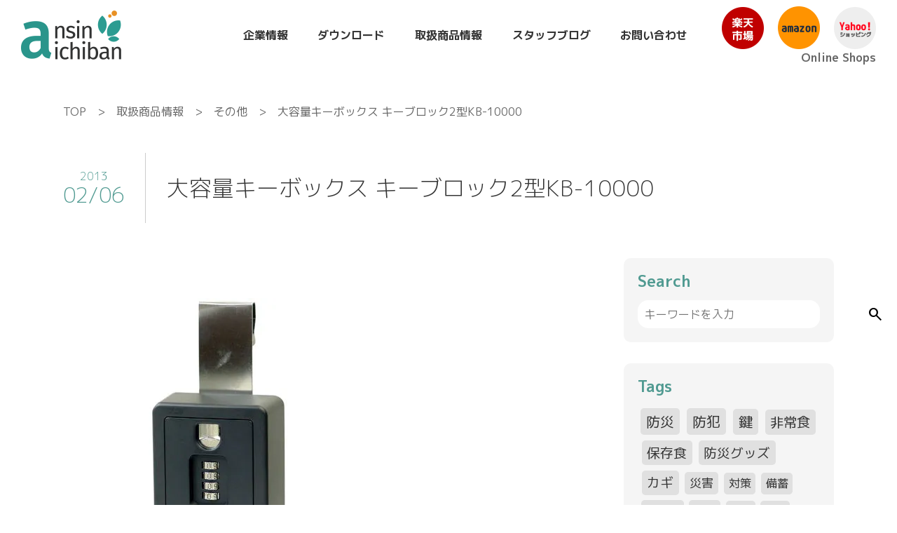

--- FILE ---
content_type: text/html; charset=UTF-8
request_url: https://www.ansin-ichiban.com/%E5%A4%A7%E5%AE%B9%E9%87%8F%E3%82%AD%E3%83%BC%E3%83%9C%E3%83%83%E3%82%AF%E3%82%B9-%E3%82%AD%E3%83%BC%E3%83%96%E3%83%AD%E3%83%83%E3%82%AF2%E5%9E%8Bkb-10000/
body_size: 14948
content:
<!doctype html>
<html lang="ja">
<head>
  <meta charset="utf-8">
  <meta name="viewport" content="width=device-width, initial-scale=1">
  <!-- icon -->
    <title>大容量キーボックス キーブロック2型KB-10000 - 株式会社あんしん壱番</title>
	<style>img:is([sizes="auto" i], [sizes^="auto," i]) { contain-intrinsic-size: 3000px 1500px }</style>
	
		<!-- All in One SEO 4.7.9.1 - aioseo.com -->
	<meta name="description" content="[大容量キーボックス キーブロック2型KB-10000]の詳細は画像をクリックしてください 自動車のサイドガラ" />
	<meta name="robots" content="max-image-preview:large" />
	<meta name="author" content="aichi123"/>
	<link rel="canonical" href="https://www.ansin-ichiban.com/%e5%a4%a7%e5%ae%b9%e9%87%8f%e3%82%ad%e3%83%bc%e3%83%9c%e3%83%83%e3%82%af%e3%82%b9-%e3%82%ad%e3%83%bc%e3%83%96%e3%83%ad%e3%83%83%e3%82%af2%e5%9e%8bkb-10000/" />
	<meta name="generator" content="All in One SEO (AIOSEO) 4.7.9.1" />
		<meta property="og:locale" content="ja_JP" />
		<meta property="og:site_name" content="株式会社あんしん壱番 - 防犯・防災のあんしんをお届けします。" />
		<meta property="og:type" content="article" />
		<meta property="og:title" content="大容量キーボックス キーブロック2型KB-10000 - 株式会社あんしん壱番" />
		<meta property="og:description" content="[大容量キーボックス キーブロック2型KB-10000]の詳細は画像をクリックしてください 自動車のサイドガラ" />
		<meta property="og:url" content="https://www.ansin-ichiban.com/%e5%a4%a7%e5%ae%b9%e9%87%8f%e3%82%ad%e3%83%bc%e3%83%9c%e3%83%83%e3%82%af%e3%82%b9-%e3%82%ad%e3%83%bc%e3%83%96%e3%83%ad%e3%83%83%e3%82%af2%e5%9e%8bkb-10000/" />
		<meta property="article:published_time" content="2013-02-06T05:48:00+00:00" />
		<meta property="article:modified_time" content="2018-09-06T10:56:42+00:00" />
		<meta name="twitter:card" content="summary_large_image" />
		<meta name="twitter:title" content="大容量キーボックス キーブロック2型KB-10000 - 株式会社あんしん壱番" />
		<meta name="twitter:description" content="[大容量キーボックス キーブロック2型KB-10000]の詳細は画像をクリックしてください 自動車のサイドガラ" />
		<script type="application/ld+json" class="aioseo-schema">
			{"@context":"https:\/\/schema.org","@graph":[{"@type":"BlogPosting","@id":"https:\/\/www.ansin-ichiban.com\/%e5%a4%a7%e5%ae%b9%e9%87%8f%e3%82%ad%e3%83%bc%e3%83%9c%e3%83%83%e3%82%af%e3%82%b9-%e3%82%ad%e3%83%bc%e3%83%96%e3%83%ad%e3%83%83%e3%82%af2%e5%9e%8bkb-10000\/#blogposting","name":"\u5927\u5bb9\u91cf\u30ad\u30fc\u30dc\u30c3\u30af\u30b9 \u30ad\u30fc\u30d6\u30ed\u30c3\u30af2\u578bKB-10000 - \u682a\u5f0f\u4f1a\u793e\u3042\u3093\u3057\u3093\u58f1\u756a","headline":"\u5927\u5bb9\u91cf\u30ad\u30fc\u30dc\u30c3\u30af\u30b9 \u30ad\u30fc\u30d6\u30ed\u30c3\u30af2\u578bKB-10000","author":{"@id":"https:\/\/www.ansin-ichiban.com\/author\/aichi123\/#author"},"publisher":{"@id":"https:\/\/www.ansin-ichiban.com\/#organization"},"image":{"@type":"ImageObject","url":"https:\/\/www.ansin-ichiban.com\/img\/products\/10001041-s.jpg","@id":"https:\/\/www.ansin-ichiban.com\/%e5%a4%a7%e5%ae%b9%e9%87%8f%e3%82%ad%e3%83%bc%e3%83%9c%e3%83%83%e3%82%af%e3%82%b9-%e3%82%ad%e3%83%bc%e3%83%96%e3%83%ad%e3%83%83%e3%82%af2%e5%9e%8bkb-10000\/#articleImage"},"datePublished":"2013-02-06T14:48:00+09:00","dateModified":"2018-09-06T19:56:42+09:00","inLanguage":"ja","mainEntityOfPage":{"@id":"https:\/\/www.ansin-ichiban.com\/%e5%a4%a7%e5%ae%b9%e9%87%8f%e3%82%ad%e3%83%bc%e3%83%9c%e3%83%83%e3%82%af%e3%82%b9-%e3%82%ad%e3%83%bc%e3%83%96%e3%83%ad%e3%83%83%e3%82%af2%e5%9e%8bkb-10000\/#webpage"},"isPartOf":{"@id":"https:\/\/www.ansin-ichiban.com\/%e5%a4%a7%e5%ae%b9%e9%87%8f%e3%82%ad%e3%83%bc%e3%83%9c%e3%83%83%e3%82%af%e3%82%b9-%e3%82%ad%e3%83%bc%e3%83%96%e3%83%ad%e3%83%83%e3%82%af2%e5%9e%8bkb-10000\/#webpage"},"articleSection":"\u305d\u306e\u4ed6"},{"@type":"BreadcrumbList","@id":"https:\/\/www.ansin-ichiban.com\/%e5%a4%a7%e5%ae%b9%e9%87%8f%e3%82%ad%e3%83%bc%e3%83%9c%e3%83%83%e3%82%af%e3%82%b9-%e3%82%ad%e3%83%bc%e3%83%96%e3%83%ad%e3%83%83%e3%82%af2%e5%9e%8bkb-10000\/#breadcrumblist","itemListElement":[{"@type":"ListItem","@id":"https:\/\/www.ansin-ichiban.com\/#listItem","position":1,"name":"\u5bb6","item":"https:\/\/www.ansin-ichiban.com\/","nextItem":{"@type":"ListItem","@id":"https:\/\/www.ansin-ichiban.com\/%e5%a4%a7%e5%ae%b9%e9%87%8f%e3%82%ad%e3%83%bc%e3%83%9c%e3%83%83%e3%82%af%e3%82%b9-%e3%82%ad%e3%83%bc%e3%83%96%e3%83%ad%e3%83%83%e3%82%af2%e5%9e%8bkb-10000\/#listItem","name":"\u5927\u5bb9\u91cf\u30ad\u30fc\u30dc\u30c3\u30af\u30b9 \u30ad\u30fc\u30d6\u30ed\u30c3\u30af2\u578bKB-10000"}},{"@type":"ListItem","@id":"https:\/\/www.ansin-ichiban.com\/%e5%a4%a7%e5%ae%b9%e9%87%8f%e3%82%ad%e3%83%bc%e3%83%9c%e3%83%83%e3%82%af%e3%82%b9-%e3%82%ad%e3%83%bc%e3%83%96%e3%83%ad%e3%83%83%e3%82%af2%e5%9e%8bkb-10000\/#listItem","position":2,"name":"\u5927\u5bb9\u91cf\u30ad\u30fc\u30dc\u30c3\u30af\u30b9 \u30ad\u30fc\u30d6\u30ed\u30c3\u30af2\u578bKB-10000","previousItem":{"@type":"ListItem","@id":"https:\/\/www.ansin-ichiban.com\/#listItem","name":"\u5bb6"}}]},{"@type":"Organization","@id":"https:\/\/www.ansin-ichiban.com\/#organization","name":"\u682a\u5f0f\u4f1a\u793e\u3042\u3093\u3057\u3093\u58f1\u756a","description":"\u9632\u72af\u30fb\u9632\u707d\u306e\u3042\u3093\u3057\u3093\u3092\u304a\u5c4a\u3051\u3057\u307e\u3059\u3002","url":"https:\/\/www.ansin-ichiban.com\/"},{"@type":"Person","@id":"https:\/\/www.ansin-ichiban.com\/author\/aichi123\/#author","url":"https:\/\/www.ansin-ichiban.com\/author\/aichi123\/","name":"aichi123","image":{"@type":"ImageObject","@id":"https:\/\/www.ansin-ichiban.com\/%e5%a4%a7%e5%ae%b9%e9%87%8f%e3%82%ad%e3%83%bc%e3%83%9c%e3%83%83%e3%82%af%e3%82%b9-%e3%82%ad%e3%83%bc%e3%83%96%e3%83%ad%e3%83%83%e3%82%af2%e5%9e%8bkb-10000\/#authorImage","url":"https:\/\/secure.gravatar.com\/avatar\/f407f3dcf13b42f85e2869307ef38f32?s=96&d=mm&r=g","width":96,"height":96,"caption":"aichi123"}},{"@type":"WebPage","@id":"https:\/\/www.ansin-ichiban.com\/%e5%a4%a7%e5%ae%b9%e9%87%8f%e3%82%ad%e3%83%bc%e3%83%9c%e3%83%83%e3%82%af%e3%82%b9-%e3%82%ad%e3%83%bc%e3%83%96%e3%83%ad%e3%83%83%e3%82%af2%e5%9e%8bkb-10000\/#webpage","url":"https:\/\/www.ansin-ichiban.com\/%e5%a4%a7%e5%ae%b9%e9%87%8f%e3%82%ad%e3%83%bc%e3%83%9c%e3%83%83%e3%82%af%e3%82%b9-%e3%82%ad%e3%83%bc%e3%83%96%e3%83%ad%e3%83%83%e3%82%af2%e5%9e%8bkb-10000\/","name":"\u5927\u5bb9\u91cf\u30ad\u30fc\u30dc\u30c3\u30af\u30b9 \u30ad\u30fc\u30d6\u30ed\u30c3\u30af2\u578bKB-10000 - \u682a\u5f0f\u4f1a\u793e\u3042\u3093\u3057\u3093\u58f1\u756a","description":"[\u5927\u5bb9\u91cf\u30ad\u30fc\u30dc\u30c3\u30af\u30b9 \u30ad\u30fc\u30d6\u30ed\u30c3\u30af2\u578bKB-10000]\u306e\u8a73\u7d30\u306f\u753b\u50cf\u3092\u30af\u30ea\u30c3\u30af\u3057\u3066\u304f\u3060\u3055\u3044 \u81ea\u52d5\u8eca\u306e\u30b5\u30a4\u30c9\u30ac\u30e9","inLanguage":"ja","isPartOf":{"@id":"https:\/\/www.ansin-ichiban.com\/#website"},"breadcrumb":{"@id":"https:\/\/www.ansin-ichiban.com\/%e5%a4%a7%e5%ae%b9%e9%87%8f%e3%82%ad%e3%83%bc%e3%83%9c%e3%83%83%e3%82%af%e3%82%b9-%e3%82%ad%e3%83%bc%e3%83%96%e3%83%ad%e3%83%83%e3%82%af2%e5%9e%8bkb-10000\/#breadcrumblist"},"author":{"@id":"https:\/\/www.ansin-ichiban.com\/author\/aichi123\/#author"},"creator":{"@id":"https:\/\/www.ansin-ichiban.com\/author\/aichi123\/#author"},"datePublished":"2013-02-06T14:48:00+09:00","dateModified":"2018-09-06T19:56:42+09:00"},{"@type":"WebSite","@id":"https:\/\/www.ansin-ichiban.com\/#website","url":"https:\/\/www.ansin-ichiban.com\/","name":"\u682a\u5f0f\u4f1a\u793e\u3042\u3093\u3057\u3093\u58f1\u756a","description":"\u9632\u72af\u30fb\u9632\u707d\u306e\u3042\u3093\u3057\u3093\u3092\u304a\u5c4a\u3051\u3057\u307e\u3059\u3002","inLanguage":"ja","publisher":{"@id":"https:\/\/www.ansin-ichiban.com\/#organization"}}]}
		</script>
		<!-- All in One SEO -->

<link rel='dns-prefetch' href='//secure.gravatar.com' />
<link rel='dns-prefetch' href='//stats.wp.com' />
<link rel='dns-prefetch' href='//cdnjs.cloudflare.com' />
<link rel='dns-prefetch' href='//v0.wordpress.com' />
<link rel='preconnect' href='//i0.wp.com' />
<link rel="alternate" type="application/rss+xml" title="株式会社あんしん壱番 &raquo; 大容量キーボックス キーブロック2型KB-10000 のコメントのフィード" href="https://www.ansin-ichiban.com/%e5%a4%a7%e5%ae%b9%e9%87%8f%e3%82%ad%e3%83%bc%e3%83%9c%e3%83%83%e3%82%af%e3%82%b9-%e3%82%ad%e3%83%bc%e3%83%96%e3%83%ad%e3%83%83%e3%82%af2%e5%9e%8bkb-10000/feed/" />
<script type="text/javascript">
/* <![CDATA[ */
window._wpemojiSettings = {"baseUrl":"https:\/\/s.w.org\/images\/core\/emoji\/15.0.3\/72x72\/","ext":".png","svgUrl":"https:\/\/s.w.org\/images\/core\/emoji\/15.0.3\/svg\/","svgExt":".svg","source":{"concatemoji":"https:\/\/www.ansin-ichiban.com\/wp-includes\/js\/wp-emoji-release.min.js?ver=6.7.4"}};
/*! This file is auto-generated */
!function(i,n){var o,s,e;function c(e){try{var t={supportTests:e,timestamp:(new Date).valueOf()};sessionStorage.setItem(o,JSON.stringify(t))}catch(e){}}function p(e,t,n){e.clearRect(0,0,e.canvas.width,e.canvas.height),e.fillText(t,0,0);var t=new Uint32Array(e.getImageData(0,0,e.canvas.width,e.canvas.height).data),r=(e.clearRect(0,0,e.canvas.width,e.canvas.height),e.fillText(n,0,0),new Uint32Array(e.getImageData(0,0,e.canvas.width,e.canvas.height).data));return t.every(function(e,t){return e===r[t]})}function u(e,t,n){switch(t){case"flag":return n(e,"\ud83c\udff3\ufe0f\u200d\u26a7\ufe0f","\ud83c\udff3\ufe0f\u200b\u26a7\ufe0f")?!1:!n(e,"\ud83c\uddfa\ud83c\uddf3","\ud83c\uddfa\u200b\ud83c\uddf3")&&!n(e,"\ud83c\udff4\udb40\udc67\udb40\udc62\udb40\udc65\udb40\udc6e\udb40\udc67\udb40\udc7f","\ud83c\udff4\u200b\udb40\udc67\u200b\udb40\udc62\u200b\udb40\udc65\u200b\udb40\udc6e\u200b\udb40\udc67\u200b\udb40\udc7f");case"emoji":return!n(e,"\ud83d\udc26\u200d\u2b1b","\ud83d\udc26\u200b\u2b1b")}return!1}function f(e,t,n){var r="undefined"!=typeof WorkerGlobalScope&&self instanceof WorkerGlobalScope?new OffscreenCanvas(300,150):i.createElement("canvas"),a=r.getContext("2d",{willReadFrequently:!0}),o=(a.textBaseline="top",a.font="600 32px Arial",{});return e.forEach(function(e){o[e]=t(a,e,n)}),o}function t(e){var t=i.createElement("script");t.src=e,t.defer=!0,i.head.appendChild(t)}"undefined"!=typeof Promise&&(o="wpEmojiSettingsSupports",s=["flag","emoji"],n.supports={everything:!0,everythingExceptFlag:!0},e=new Promise(function(e){i.addEventListener("DOMContentLoaded",e,{once:!0})}),new Promise(function(t){var n=function(){try{var e=JSON.parse(sessionStorage.getItem(o));if("object"==typeof e&&"number"==typeof e.timestamp&&(new Date).valueOf()<e.timestamp+604800&&"object"==typeof e.supportTests)return e.supportTests}catch(e){}return null}();if(!n){if("undefined"!=typeof Worker&&"undefined"!=typeof OffscreenCanvas&&"undefined"!=typeof URL&&URL.createObjectURL&&"undefined"!=typeof Blob)try{var e="postMessage("+f.toString()+"("+[JSON.stringify(s),u.toString(),p.toString()].join(",")+"));",r=new Blob([e],{type:"text/javascript"}),a=new Worker(URL.createObjectURL(r),{name:"wpTestEmojiSupports"});return void(a.onmessage=function(e){c(n=e.data),a.terminate(),t(n)})}catch(e){}c(n=f(s,u,p))}t(n)}).then(function(e){for(var t in e)n.supports[t]=e[t],n.supports.everything=n.supports.everything&&n.supports[t],"flag"!==t&&(n.supports.everythingExceptFlag=n.supports.everythingExceptFlag&&n.supports[t]);n.supports.everythingExceptFlag=n.supports.everythingExceptFlag&&!n.supports.flag,n.DOMReady=!1,n.readyCallback=function(){n.DOMReady=!0}}).then(function(){return e}).then(function(){var e;n.supports.everything||(n.readyCallback(),(e=n.source||{}).concatemoji?t(e.concatemoji):e.wpemoji&&e.twemoji&&(t(e.twemoji),t(e.wpemoji)))}))}((window,document),window._wpemojiSettings);
/* ]]> */
</script>
<link rel='stylesheet' id='jetpack_related-posts-css' href='https://www.ansin-ichiban.com/wp-content/plugins/jetpack/modules/related-posts/related-posts.css?ver=20240116' type='text/css' media='all' />
<style id='wp-emoji-styles-inline-css' type='text/css'>

	img.wp-smiley, img.emoji {
		display: inline !important;
		border: none !important;
		box-shadow: none !important;
		height: 1em !important;
		width: 1em !important;
		margin: 0 0.07em !important;
		vertical-align: -0.1em !important;
		background: none !important;
		padding: 0 !important;
	}
</style>
<link rel='stylesheet' id='wp-block-library-css' href='https://www.ansin-ichiban.com/wp-includes/css/dist/block-library/style.min.css?ver=6.7.4' type='text/css' media='all' />
<link rel='stylesheet' id='mediaelement-css' href='https://www.ansin-ichiban.com/wp-includes/js/mediaelement/mediaelementplayer-legacy.min.css?ver=4.2.17' type='text/css' media='all' />
<link rel='stylesheet' id='wp-mediaelement-css' href='https://www.ansin-ichiban.com/wp-includes/js/mediaelement/wp-mediaelement.min.css?ver=6.7.4' type='text/css' media='all' />
<style id='jetpack-sharing-buttons-style-inline-css' type='text/css'>
.jetpack-sharing-buttons__services-list{display:flex;flex-direction:row;flex-wrap:wrap;gap:0;list-style-type:none;margin:5px;padding:0}.jetpack-sharing-buttons__services-list.has-small-icon-size{font-size:12px}.jetpack-sharing-buttons__services-list.has-normal-icon-size{font-size:16px}.jetpack-sharing-buttons__services-list.has-large-icon-size{font-size:24px}.jetpack-sharing-buttons__services-list.has-huge-icon-size{font-size:36px}@media print{.jetpack-sharing-buttons__services-list{display:none!important}}.editor-styles-wrapper .wp-block-jetpack-sharing-buttons{gap:0;padding-inline-start:0}ul.jetpack-sharing-buttons__services-list.has-background{padding:1.25em 2.375em}
</style>
<style id='classic-theme-styles-inline-css' type='text/css'>
/*! This file is auto-generated */
.wp-block-button__link{color:#fff;background-color:#32373c;border-radius:9999px;box-shadow:none;text-decoration:none;padding:calc(.667em + 2px) calc(1.333em + 2px);font-size:1.125em}.wp-block-file__button{background:#32373c;color:#fff;text-decoration:none}
</style>
<style id='global-styles-inline-css' type='text/css'>
:root{--wp--preset--aspect-ratio--square: 1;--wp--preset--aspect-ratio--4-3: 4/3;--wp--preset--aspect-ratio--3-4: 3/4;--wp--preset--aspect-ratio--3-2: 3/2;--wp--preset--aspect-ratio--2-3: 2/3;--wp--preset--aspect-ratio--16-9: 16/9;--wp--preset--aspect-ratio--9-16: 9/16;--wp--preset--color--black: #000000;--wp--preset--color--cyan-bluish-gray: #abb8c3;--wp--preset--color--white: #ffffff;--wp--preset--color--pale-pink: #f78da7;--wp--preset--color--vivid-red: #cf2e2e;--wp--preset--color--luminous-vivid-orange: #ff6900;--wp--preset--color--luminous-vivid-amber: #fcb900;--wp--preset--color--light-green-cyan: #7bdcb5;--wp--preset--color--vivid-green-cyan: #00d084;--wp--preset--color--pale-cyan-blue: #8ed1fc;--wp--preset--color--vivid-cyan-blue: #0693e3;--wp--preset--color--vivid-purple: #9b51e0;--wp--preset--gradient--vivid-cyan-blue-to-vivid-purple: linear-gradient(135deg,rgba(6,147,227,1) 0%,rgb(155,81,224) 100%);--wp--preset--gradient--light-green-cyan-to-vivid-green-cyan: linear-gradient(135deg,rgb(122,220,180) 0%,rgb(0,208,130) 100%);--wp--preset--gradient--luminous-vivid-amber-to-luminous-vivid-orange: linear-gradient(135deg,rgba(252,185,0,1) 0%,rgba(255,105,0,1) 100%);--wp--preset--gradient--luminous-vivid-orange-to-vivid-red: linear-gradient(135deg,rgba(255,105,0,1) 0%,rgb(207,46,46) 100%);--wp--preset--gradient--very-light-gray-to-cyan-bluish-gray: linear-gradient(135deg,rgb(238,238,238) 0%,rgb(169,184,195) 100%);--wp--preset--gradient--cool-to-warm-spectrum: linear-gradient(135deg,rgb(74,234,220) 0%,rgb(151,120,209) 20%,rgb(207,42,186) 40%,rgb(238,44,130) 60%,rgb(251,105,98) 80%,rgb(254,248,76) 100%);--wp--preset--gradient--blush-light-purple: linear-gradient(135deg,rgb(255,206,236) 0%,rgb(152,150,240) 100%);--wp--preset--gradient--blush-bordeaux: linear-gradient(135deg,rgb(254,205,165) 0%,rgb(254,45,45) 50%,rgb(107,0,62) 100%);--wp--preset--gradient--luminous-dusk: linear-gradient(135deg,rgb(255,203,112) 0%,rgb(199,81,192) 50%,rgb(65,88,208) 100%);--wp--preset--gradient--pale-ocean: linear-gradient(135deg,rgb(255,245,203) 0%,rgb(182,227,212) 50%,rgb(51,167,181) 100%);--wp--preset--gradient--electric-grass: linear-gradient(135deg,rgb(202,248,128) 0%,rgb(113,206,126) 100%);--wp--preset--gradient--midnight: linear-gradient(135deg,rgb(2,3,129) 0%,rgb(40,116,252) 100%);--wp--preset--font-size--small: 13px;--wp--preset--font-size--medium: 20px;--wp--preset--font-size--large: 36px;--wp--preset--font-size--x-large: 42px;--wp--preset--spacing--20: 0.44rem;--wp--preset--spacing--30: 0.67rem;--wp--preset--spacing--40: 1rem;--wp--preset--spacing--50: 1.5rem;--wp--preset--spacing--60: 2.25rem;--wp--preset--spacing--70: 3.38rem;--wp--preset--spacing--80: 5.06rem;--wp--preset--shadow--natural: 6px 6px 9px rgba(0, 0, 0, 0.2);--wp--preset--shadow--deep: 12px 12px 50px rgba(0, 0, 0, 0.4);--wp--preset--shadow--sharp: 6px 6px 0px rgba(0, 0, 0, 0.2);--wp--preset--shadow--outlined: 6px 6px 0px -3px rgba(255, 255, 255, 1), 6px 6px rgba(0, 0, 0, 1);--wp--preset--shadow--crisp: 6px 6px 0px rgba(0, 0, 0, 1);}:where(.is-layout-flex){gap: 0.5em;}:where(.is-layout-grid){gap: 0.5em;}body .is-layout-flex{display: flex;}.is-layout-flex{flex-wrap: wrap;align-items: center;}.is-layout-flex > :is(*, div){margin: 0;}body .is-layout-grid{display: grid;}.is-layout-grid > :is(*, div){margin: 0;}:where(.wp-block-columns.is-layout-flex){gap: 2em;}:where(.wp-block-columns.is-layout-grid){gap: 2em;}:where(.wp-block-post-template.is-layout-flex){gap: 1.25em;}:where(.wp-block-post-template.is-layout-grid){gap: 1.25em;}.has-black-color{color: var(--wp--preset--color--black) !important;}.has-cyan-bluish-gray-color{color: var(--wp--preset--color--cyan-bluish-gray) !important;}.has-white-color{color: var(--wp--preset--color--white) !important;}.has-pale-pink-color{color: var(--wp--preset--color--pale-pink) !important;}.has-vivid-red-color{color: var(--wp--preset--color--vivid-red) !important;}.has-luminous-vivid-orange-color{color: var(--wp--preset--color--luminous-vivid-orange) !important;}.has-luminous-vivid-amber-color{color: var(--wp--preset--color--luminous-vivid-amber) !important;}.has-light-green-cyan-color{color: var(--wp--preset--color--light-green-cyan) !important;}.has-vivid-green-cyan-color{color: var(--wp--preset--color--vivid-green-cyan) !important;}.has-pale-cyan-blue-color{color: var(--wp--preset--color--pale-cyan-blue) !important;}.has-vivid-cyan-blue-color{color: var(--wp--preset--color--vivid-cyan-blue) !important;}.has-vivid-purple-color{color: var(--wp--preset--color--vivid-purple) !important;}.has-black-background-color{background-color: var(--wp--preset--color--black) !important;}.has-cyan-bluish-gray-background-color{background-color: var(--wp--preset--color--cyan-bluish-gray) !important;}.has-white-background-color{background-color: var(--wp--preset--color--white) !important;}.has-pale-pink-background-color{background-color: var(--wp--preset--color--pale-pink) !important;}.has-vivid-red-background-color{background-color: var(--wp--preset--color--vivid-red) !important;}.has-luminous-vivid-orange-background-color{background-color: var(--wp--preset--color--luminous-vivid-orange) !important;}.has-luminous-vivid-amber-background-color{background-color: var(--wp--preset--color--luminous-vivid-amber) !important;}.has-light-green-cyan-background-color{background-color: var(--wp--preset--color--light-green-cyan) !important;}.has-vivid-green-cyan-background-color{background-color: var(--wp--preset--color--vivid-green-cyan) !important;}.has-pale-cyan-blue-background-color{background-color: var(--wp--preset--color--pale-cyan-blue) !important;}.has-vivid-cyan-blue-background-color{background-color: var(--wp--preset--color--vivid-cyan-blue) !important;}.has-vivid-purple-background-color{background-color: var(--wp--preset--color--vivid-purple) !important;}.has-black-border-color{border-color: var(--wp--preset--color--black) !important;}.has-cyan-bluish-gray-border-color{border-color: var(--wp--preset--color--cyan-bluish-gray) !important;}.has-white-border-color{border-color: var(--wp--preset--color--white) !important;}.has-pale-pink-border-color{border-color: var(--wp--preset--color--pale-pink) !important;}.has-vivid-red-border-color{border-color: var(--wp--preset--color--vivid-red) !important;}.has-luminous-vivid-orange-border-color{border-color: var(--wp--preset--color--luminous-vivid-orange) !important;}.has-luminous-vivid-amber-border-color{border-color: var(--wp--preset--color--luminous-vivid-amber) !important;}.has-light-green-cyan-border-color{border-color: var(--wp--preset--color--light-green-cyan) !important;}.has-vivid-green-cyan-border-color{border-color: var(--wp--preset--color--vivid-green-cyan) !important;}.has-pale-cyan-blue-border-color{border-color: var(--wp--preset--color--pale-cyan-blue) !important;}.has-vivid-cyan-blue-border-color{border-color: var(--wp--preset--color--vivid-cyan-blue) !important;}.has-vivid-purple-border-color{border-color: var(--wp--preset--color--vivid-purple) !important;}.has-vivid-cyan-blue-to-vivid-purple-gradient-background{background: var(--wp--preset--gradient--vivid-cyan-blue-to-vivid-purple) !important;}.has-light-green-cyan-to-vivid-green-cyan-gradient-background{background: var(--wp--preset--gradient--light-green-cyan-to-vivid-green-cyan) !important;}.has-luminous-vivid-amber-to-luminous-vivid-orange-gradient-background{background: var(--wp--preset--gradient--luminous-vivid-amber-to-luminous-vivid-orange) !important;}.has-luminous-vivid-orange-to-vivid-red-gradient-background{background: var(--wp--preset--gradient--luminous-vivid-orange-to-vivid-red) !important;}.has-very-light-gray-to-cyan-bluish-gray-gradient-background{background: var(--wp--preset--gradient--very-light-gray-to-cyan-bluish-gray) !important;}.has-cool-to-warm-spectrum-gradient-background{background: var(--wp--preset--gradient--cool-to-warm-spectrum) !important;}.has-blush-light-purple-gradient-background{background: var(--wp--preset--gradient--blush-light-purple) !important;}.has-blush-bordeaux-gradient-background{background: var(--wp--preset--gradient--blush-bordeaux) !important;}.has-luminous-dusk-gradient-background{background: var(--wp--preset--gradient--luminous-dusk) !important;}.has-pale-ocean-gradient-background{background: var(--wp--preset--gradient--pale-ocean) !important;}.has-electric-grass-gradient-background{background: var(--wp--preset--gradient--electric-grass) !important;}.has-midnight-gradient-background{background: var(--wp--preset--gradient--midnight) !important;}.has-small-font-size{font-size: var(--wp--preset--font-size--small) !important;}.has-medium-font-size{font-size: var(--wp--preset--font-size--medium) !important;}.has-large-font-size{font-size: var(--wp--preset--font-size--large) !important;}.has-x-large-font-size{font-size: var(--wp--preset--font-size--x-large) !important;}
:where(.wp-block-post-template.is-layout-flex){gap: 1.25em;}:where(.wp-block-post-template.is-layout-grid){gap: 1.25em;}
:where(.wp-block-columns.is-layout-flex){gap: 2em;}:where(.wp-block-columns.is-layout-grid){gap: 2em;}
:root :where(.wp-block-pullquote){font-size: 1.5em;line-height: 1.6;}
</style>
<link rel='stylesheet' id='contact-form-7-css' href='https://www.ansin-ichiban.com/wp-content/plugins/contact-form-7/includes/css/styles.css?ver=6.0.4' type='text/css' media='all' />
<link rel='stylesheet' id='nomalize-css' href='https://www.ansin-ichiban.com/wp-content/themes/ansin/css/nomalize.css?ver=20220713000' type='text/css' media='' />
<link rel='stylesheet' id='import-css' href='https://www.ansin-ichiban.com/wp-content/themes/ansin/css/import.css?ver=20220714000' type='text/css' media='' />
<link rel='stylesheet' id='style-css' href='https://www.ansin-ichiban.com/wp-content/themes/ansin/style.css?ver=20250203234' type='text/css' media='' />
<link rel='stylesheet' id='slick-css' href='https://www.ansin-ichiban.com/wp-content/themes/ansin/js/slick/slick.css?ver=20220714000' type='text/css' media='' />
<link rel='stylesheet' id='slick-theme-css' href='https://www.ansin-ichiban.com/wp-content/themes/ansin/js/slick/slick-theme.css?ver=20220714000' type='text/css' media='' />
<link rel='stylesheet' id='aos-css' href='//cdnjs.cloudflare.com/ajax/libs/aos/2.3.4/aos.css?ver=6.7.4' type='text/css' media='all' />
<script type="text/javascript" id="jetpack_related-posts-js-extra">
/* <![CDATA[ */
var related_posts_js_options = {"post_heading":"h4"};
/* ]]> */
</script>
<script type="text/javascript" src="https://www.ansin-ichiban.com/wp-content/plugins/jetpack/_inc/build/related-posts/related-posts.min.js?ver=20240116" id="jetpack_related-posts-js"></script>
<script type="text/javascript" src="https://www.ansin-ichiban.com/wp-includes/js/jquery/jquery.min.js?ver=3.7.1" id="jquery-core-js"></script>
<script type="text/javascript" src="https://www.ansin-ichiban.com/wp-includes/js/jquery/jquery-migrate.min.js?ver=3.4.1" id="jquery-migrate-js"></script>
<link rel="https://api.w.org/" href="https://www.ansin-ichiban.com/wp-json/" /><link rel="alternate" title="JSON" type="application/json" href="https://www.ansin-ichiban.com/wp-json/wp/v2/posts/643" /><link rel="EditURI" type="application/rsd+xml" title="RSD" href="https://www.ansin-ichiban.com/xmlrpc.php?rsd" />
<meta name="generator" content="WordPress 6.7.4" />
<link rel='shortlink' href='https://wp.me/p8TveJ-an' />
<link rel="alternate" title="oEmbed (JSON)" type="application/json+oembed" href="https://www.ansin-ichiban.com/wp-json/oembed/1.0/embed?url=https%3A%2F%2Fwww.ansin-ichiban.com%2F%25e5%25a4%25a7%25e5%25ae%25b9%25e9%2587%258f%25e3%2582%25ad%25e3%2583%25bc%25e3%2583%259c%25e3%2583%2583%25e3%2582%25af%25e3%2582%25b9-%25e3%2582%25ad%25e3%2583%25bc%25e3%2583%2596%25e3%2583%25ad%25e3%2583%2583%25e3%2582%25af2%25e5%259e%258bkb-10000%2F" />
<link rel="alternate" title="oEmbed (XML)" type="text/xml+oembed" href="https://www.ansin-ichiban.com/wp-json/oembed/1.0/embed?url=https%3A%2F%2Fwww.ansin-ichiban.com%2F%25e5%25a4%25a7%25e5%25ae%25b9%25e9%2587%258f%25e3%2582%25ad%25e3%2583%25bc%25e3%2583%259c%25e3%2583%2583%25e3%2582%25af%25e3%2582%25b9-%25e3%2582%25ad%25e3%2583%25bc%25e3%2583%2596%25e3%2583%25ad%25e3%2583%2583%25e3%2582%25af2%25e5%259e%258bkb-10000%2F&#038;format=xml" />
	<style>img#wpstats{display:none}</style>
		<style>.simplemap img{max-width:none !important;padding:0 !important;margin:0 !important;}.staticmap,.staticmap img{max-width:100% !important;height:auto !important;}.simplemap .simplemap-content{display:none;}</style>
<script>var google_map_api_key = "AIzaSyAoeMQJf9GVRCMSJjSSoNMz-rJtF0hhOpM";</script>	<style type="text/css">
		/*<!-- rtoc -->*/
		.rtoc-mokuji-content {
			background-color: #ffffff;
		}

		.rtoc-mokuji-content.frame1 {
			border: 1px solid #79bd9a;
		}

		.rtoc-mokuji-content #rtoc-mokuji-title {
			color: #79bd9a;
		}

		.rtoc-mokuji-content .rtoc-mokuji li>a {
			color: #757575;
		}

		.rtoc-mokuji-content .mokuji_ul.level-1>.rtoc-item::before {
			background-color: #fcaa00 !important;
		}

		.rtoc-mokuji-content .mokuji_ul.level-2>.rtoc-item::before {
			background-color: #fcaa00 !important;
		}

		.rtoc-mokuji-content.frame2::before,
		.rtoc-mokuji-content.frame3,
		.rtoc-mokuji-content.frame4,
		.rtoc-mokuji-content.frame5 {
			border-color: #79bd9a !important;
		}

		.rtoc-mokuji-content.frame5::before,
		.rtoc-mokuji-content.frame5::after {
			background-color: #79bd9a;
		}

		.widget_block #rtoc-mokuji-widget-wrapper .rtoc-mokuji.level-1 .rtoc-item.rtoc-current:after,
		.widget #rtoc-mokuji-widget-wrapper .rtoc-mokuji.level-1 .rtoc-item.rtoc-current:after,
		#scrollad #rtoc-mokuji-widget-wrapper .rtoc-mokuji.level-1 .rtoc-item.rtoc-current:after,
		#sideBarTracking #rtoc-mokuji-widget-wrapper .rtoc-mokuji.level-1 .rtoc-item.rtoc-current:after {
			background-color: #fcaa00 !important;
		}

		.cls-1,
		.cls-2 {
			stroke: #79bd9a;
		}

		.rtoc-mokuji-content .decimal_ol.level-2>.rtoc-item::before,
		.rtoc-mokuji-content .mokuji_ol.level-2>.rtoc-item::before,
		.rtoc-mokuji-content .decimal_ol.level-2>.rtoc-item::after,
		.rtoc-mokuji-content .decimal_ol.level-2>.rtoc-item::after {
			color: #fcaa00;
			background-color: #fcaa00;
		}

		.rtoc-mokuji-content .rtoc-mokuji.level-1>.rtoc-item::before {
			color: #fcaa00;
		}

		.rtoc-mokuji-content .decimal_ol>.rtoc-item::after {
			background-color: #fcaa00;
		}

		.rtoc-mokuji-content .decimal_ol>.rtoc-item::before {
			color: #fcaa00;
		}

		/*rtoc_return*/
		#rtoc_return a::before {
			background-image: url(https://www.ansin-ichiban.com/wp-content/plugins/rich-table-of-content/include/../img/rtoc_return.png);
		}

		#rtoc_return a {
			background-color: #fcaa00 !important;
		}

		/* アクセントポイント */
		.rtoc-mokuji-content .level-1>.rtoc-item #rtocAC.accent-point::after {
			background-color: #fcaa00;
		}

		.rtoc-mokuji-content .level-2>.rtoc-item #rtocAC.accent-point::after {
			background-color: #fcaa00;
		}
		.rtoc-mokuji-content.frame6,
		.rtoc-mokuji-content.frame7::before,
		.rtoc-mokuji-content.frame8::before {
			border-color: #79bd9a;
		}

		.rtoc-mokuji-content.frame6 #rtoc-mokuji-title,
		.rtoc-mokuji-content.frame7 #rtoc-mokuji-title::after {
			background-color: #79bd9a;
		}

		#rtoc-mokuji-wrapper.rtoc-mokuji-content.rtoc_h2_timeline .mokuji_ol.level-1>.rtoc-item::after,
		#rtoc-mokuji-wrapper.rtoc-mokuji-content.rtoc_h2_timeline .level-1.decimal_ol>.rtoc-item::after,
		#rtoc-mokuji-wrapper.rtoc-mokuji-content.rtoc_h3_timeline .mokuji_ol.level-2>.rtoc-item::after,
		#rtoc-mokuji-wrapper.rtoc-mokuji-content.rtoc_h3_timeline .mokuji_ol.level-2>.rtoc-item::after,
		.rtoc-mokuji-content.frame7 #rtoc-mokuji-title span::after {
			background-color: #fcaa00;
		}

		.widget #rtoc-mokuji-wrapper.rtoc-mokuji-content.frame6 #rtoc-mokuji-title {
			color: #79bd9a;
			background-color: #ffffff;
		}
	</style>
	  <script src="https://kit.fontawesome.com/53b757281a.js" crossorigin="anonymous"></script>
  <link rel="shortcut icon" href="favicon.ico">
  <!-- Google Tag Manager -->
<script>(function(w,d,s,l,i){w[l]=w[l]||[];w[l].push({'gtm.start':
new Date().getTime(),event:'gtm.js'});var f=d.getElementsByTagName(s)[0],
j=d.createElement(s),dl=l!='dataLayer'?'&l='+l:'';j.async=true;j.src=
'https://www.googletagmanager.com/gtm.js?id='+i+dl;f.parentNode.insertBefore(j,f);
})(window,document,'script','dataLayer','GTM-5JBHBZF');</script>
<!-- End Google Tag Manager -->
</head>
<body>
<!-- Google Tag Manager (noscript) -->
<noscript><iframe src="https://www.googletagmanager.com/ns.html?id=GTM-5JBHBZF"
height="0" width="0" style="display:none;visibility:hidden"></iframe></noscript>
<!-- End Google Tag Manager (noscript) -->

  <header class="main_header">
      <a href="https://www.ansin-ichiban.com" class="main_logo">
        <img src="https://www.ansin-ichiban.com/wp-content/themes/ansin/img/main_logo.png" alt="あんしん壱番">
      </a>

      <div class="navs">
        <!-- site nav -->
        <nav class="site_nav">
          <a href="https://www.ansin-ichiban.com" class="sp sp_logo">
            <img src="https://www.ansin-ichiban.com/wp-content/themes/ansin/img/main_logo.png" alt="あんしん壱番">
          </a>
          <ul>
            <li><a href="https://www.ansin-ichiban.com/company/">企業情報</a></li>
            <!-- <li><a href="https://www.ansin-ichiban.com/service/">事業内容</a></li> -->
            <li><a href="https://www.ansin-ichiban.com/download/">ダウンロード</a></li>
            <li><a href="https://www.ansin-ichiban.com/category/newitems/">取扱商品情報</a></li>
            <li><a href="https://www.ansin-ichiban.com/category/blog/">スタッフブログ</a></li>
            <li><a href="https://wp.me/P8TveJ-e">お問い合わせ</a></li>
          </ul>
        </nav>

        <!-- site nav -->
        <nav class="ec_nav">
          <ul>
            <li><a href="https://www.rakuten.ne.jp/gold/aichi12/" target="_blank"><img src="https://www.ansin-ichiban.com/wp-content/themes/ansin/img/rakuten_btn.png" alt="楽天市場"></a></li>
            <li><a href="https://www.amazon.co.jp/s?me=AWRKZWBHVHJIN&marketplaceID=A1VC38T7YXB528" target="_blank"><img src="https://www.ansin-ichiban.com/wp-content/themes/ansin/img/amazon_btn.png" alt="amazon"></a></li>
            <li><a href="https://shopping.geocities.jp/ring-g/" target="_blank"><img src="https://www.ansin-ichiban.com/wp-content/themes/ansin/img/yahoo_btn.png" alt="楽天市場"></a></li>
            <!-- <li><a href="https://wowma.jp/user/40975692" target="_blank"><img src="https://www.ansin-ichiban.com/wp-content/themes/ansin/img/aupay_btn.png" alt="au pay"></a></li> -->
          </ul>
          <div class="ec_nav__txt">
            Online Shops
          </div>
        </nav>

      </div>


      <div class="header_menu_btn sp">
        <div class="icon-animation">
          <span class="el_top"></span>
          <span class="el_middle"></span>
          <span class="el_middle02"></span>
          <span class="el_bottom"></span>
        </div>
      </div>

  </header>
<main class="page_contents mb150">
  
    <nav class="layout_1100 pankuzu">
      <a href="https://www.ansin-ichiban.com">TOP</a>　>　<a href="https://www.ansin-ichiban.com/category/newitems/" itemprop="url">取扱商品情報</a>　>　<a href="https://www.ansin-ichiban.com/category/newitems/other/" itemprop="url">その他</a>　>　</div>大容量キーボックス キーブロック2型KB-10000    </nav>


    <div class="layout_1100">

      <header class="singles_article_header">
        <div class="single_date">
          <span class="s_year">2013</span>
          <br>
          <span class="s_md">02/06</span>
        </div>
        <h1 class="singles_h1">大容量キーボックス キーブロック2型KB-10000</h1>
      </header>

      <!-- contents -->
      <div class="singles_layout">

        <article class="singles_article blog">

          <div class="single_contents">
            <p><a href="http://item.rakuten.co.jp/aichi12/10001041/" target="_blank"><br />
		<img data-recalc-dims="1" decoding="async" src="https://i0.wp.com/www.ansin-ichiban.com/img/products/10001041-s.jpg?ssl=1" class="item_img" alt="大容量キーボックス キーブロック2型KB-10000"/><br />
		[大容量キーボックス キーブロック2型KB-10000]の詳細は画像をクリックしてください</a></p>
<h3 id="rtoc-1" >自動車のサイドガラスに簡単に取付ができるキーブロック車用</h3>
<p class="disp">今まで、予備キーを隠していても不安でしたが、キーブロックを車にセットしていれば盗まれる心配はありません。乗用車の窓ガラス、トラックの窓ガラスなど、各自動車に簡単に取り付けられ、マイキーを保管できます。</p>
<div class="sharedaddy sd-sharing-enabled"><div class="robots-nocontent sd-block sd-social sd-social-icon-text sd-sharing"><h3 class="sd-title">Share</h3><div class="sd-content"><ul><li class="share-twitter"><a rel="nofollow noopener noreferrer" data-shared="sharing-twitter-643" class="share-twitter sd-button share-icon" href="https://www.ansin-ichiban.com/%e5%a4%a7%e5%ae%b9%e9%87%8f%e3%82%ad%e3%83%bc%e3%83%9c%e3%83%83%e3%82%af%e3%82%b9-%e3%82%ad%e3%83%bc%e3%83%96%e3%83%ad%e3%83%83%e3%82%af2%e5%9e%8bkb-10000/?share=twitter" target="_blank" title="クリックして Twitter で共有" ><span>Twitter</span></a></li><li class="share-facebook"><a rel="nofollow noopener noreferrer" data-shared="sharing-facebook-643" class="share-facebook sd-button share-icon" href="https://www.ansin-ichiban.com/%e5%a4%a7%e5%ae%b9%e9%87%8f%e3%82%ad%e3%83%bc%e3%83%9c%e3%83%83%e3%82%af%e3%82%b9-%e3%82%ad%e3%83%bc%e3%83%96%e3%83%ad%e3%83%83%e3%82%af2%e5%9e%8bkb-10000/?share=facebook" target="_blank" title="Facebook で共有するにはクリックしてください" ><span>Facebook</span></a></li><li class="share-pocket"><a rel="nofollow noopener noreferrer" data-shared="" class="share-pocket sd-button share-icon" href="https://www.ansin-ichiban.com/%e5%a4%a7%e5%ae%b9%e9%87%8f%e3%82%ad%e3%83%bc%e3%83%9c%e3%83%83%e3%82%af%e3%82%b9-%e3%82%ad%e3%83%bc%e3%83%96%e3%83%ad%e3%83%83%e3%82%af2%e5%9e%8bkb-10000/?share=pocket" target="_blank" title="クリックして Pocket でシェア" ><span>Pocket</span></a></li><li class="share-end"></li></ul></div></div></div>
<div id='jp-relatedposts' class='jp-relatedposts' >
	<h3 class="jp-relatedposts-headline"><em>関連記事</em></h3>
</div>          </div>


          <div class="navi_art">
            <a href="https://www.ansin-ichiban.com/%e5%a4%a7%e5%ae%b9%e9%87%8f%e3%82%ad%e3%83%bc%e3%83%9c%e3%83%83%e3%82%af%e3%82%b9-%e3%82%ad%e3%83%bc%e3%83%96%e3%83%ad%e3%83%83%e3%82%af3%e5%9e%8bkb-11000/" rel="prev"><span class="material-symbols-outlined">arrow_back</span></a>            <a href="https://www.ansin-ichiban.com"><span class="material-symbols-outlined">home</span></a>
            <a href="https://www.ansin-ichiban.com/%e5%a4%a7%e5%ae%b9%e9%87%8f%e3%82%ad%e3%83%bc%e3%83%9c%e3%83%83%e3%82%af%e3%82%b9-%e3%82%ad%e3%83%bc%e3%83%96%e3%83%ad%e3%83%83%e3%82%af5%e5%9e%8bkb-15000/" rel="next"><span class="material-symbols-outlined">arrow_forward</span></a>          </div>

        </article>

        <aside class="side_menus">

  <div class="side_menus_inner">
    <h3 class="side_menus_title">Search</h3>
    <form id="s-form" method="get" action="https://www.ansin-ichiban.com/">
  <div class="search_form_div">
        <input id="s-box" name="s" type="text" value="" placeholder="キーワードを入力"/>
    <button type="submit" id="s-btn"><span class="material-symbols-outlined">search</span></button>
  </div>
</form>
  </div>

  <div class="side_menus_inner">
    <h3 class="side_menus_title">Tags</h3>
    <ul class="side_menus_ul tag_f">
      <a href="https://www.ansin-ichiban.com/tag/%e9%98%b2%e7%81%bd/" class="tag-cloud-link tag-link-35 tag-link-position-1" style="font-size: 20em;" aria-label="防災 (41個の項目)">防災</a><a href="https://www.ansin-ichiban.com/tag/%e9%98%b2%e7%8a%af/" class="tag-cloud-link tag-link-61 tag-link-position-2" style="font-size: 20em;" aria-label="防犯 (41個の項目)">防犯</a><a href="https://www.ansin-ichiban.com/tag/%e9%8d%b5/" class="tag-cloud-link tag-link-64 tag-link-position-3" style="font-size: 19.880952380952em;" aria-label="鍵 (40個の項目)">鍵</a><a href="https://www.ansin-ichiban.com/tag/%e9%9d%9e%e5%b8%b8%e9%a3%9f/" class="tag-cloud-link tag-link-107 tag-link-position-4" style="font-size: 19.047619047619em;" aria-label="非常食 (34個の項目)">非常食</a><a href="https://www.ansin-ichiban.com/tag/%e4%bf%9d%e5%ad%98%e9%a3%9f/" class="tag-cloud-link tag-link-206 tag-link-position-5" style="font-size: 18.809523809524em;" aria-label="保存食 (32個の項目)">保存食</a><a href="https://www.ansin-ichiban.com/tag/%e9%98%b2%e7%81%bd%e3%82%b0%e3%83%83%e3%82%ba/" class="tag-cloud-link tag-link-36 tag-link-position-6" style="font-size: 18.690476190476em;" aria-label="防災グッズ (31個の項目)">防災グッズ</a><a href="https://www.ansin-ichiban.com/tag/%e3%82%ab%e3%82%ae/" class="tag-cloud-link tag-link-65 tag-link-position-7" style="font-size: 18.690476190476em;" aria-label="カギ (31個の項目)">カギ</a><a href="https://www.ansin-ichiban.com/tag/%e7%81%bd%e5%ae%b3/" class="tag-cloud-link tag-link-37 tag-link-position-8" style="font-size: 17.142857142857em;" aria-label="災害 (23個の項目)">災害</a><a href="https://www.ansin-ichiban.com/tag/%e5%af%be%e7%ad%96/" class="tag-cloud-link tag-link-112 tag-link-position-9" style="font-size: 16.190476190476em;" aria-label="対策 (19個の項目)">対策</a><a href="https://www.ansin-ichiban.com/tag/%e5%82%99%e8%93%84/" class="tag-cloud-link tag-link-205 tag-link-position-10" style="font-size: 16.190476190476em;" aria-label="備蓄 (19個の項目)">備蓄</a><a href="https://www.ansin-ichiban.com/tag/%e3%83%ad%e3%83%83%e3%82%af/" class="tag-cloud-link tag-link-293 tag-link-position-11" style="font-size: 15.952380952381em;" aria-label="ロック (18個の項目)">ロック</a><a href="https://www.ansin-ichiban.com/tag/%e9%8c%a0%e5%89%8d/" class="tag-cloud-link tag-link-139 tag-link-position-12" style="font-size: 15.714285714286em;" aria-label="錠前 (17個の項目)">錠前</a><a href="https://www.ansin-ichiban.com/tag/%e9%9c%87%e7%81%bd/" class="tag-cloud-link tag-link-68 tag-link-position-13" style="font-size: 15em;" aria-label="震災 (15個の項目)">震災</a><a href="https://www.ansin-ichiban.com/tag/%e5%90%88%e9%8d%b5/" class="tag-cloud-link tag-link-62 tag-link-position-14" style="font-size: 15em;" aria-label="合鍵 (15個の項目)">合鍵</a><a href="https://www.ansin-ichiban.com/tag/%e8%a3%9c%e5%8a%a9%e9%8c%a0/" class="tag-cloud-link tag-link-141 tag-link-position-15" style="font-size: 15em;" aria-label="補助錠 (15個の項目)">補助錠</a><a href="https://www.ansin-ichiban.com/tag/%e7%be%8e%e5%92%8c%e3%83%ad%e3%83%83%e3%82%af/" class="tag-cloud-link tag-link-266 tag-link-position-16" style="font-size: 14.761904761905em;" aria-label="美和ロック (14個の項目)">美和ロック</a><a href="https://www.ansin-ichiban.com/tag/%e5%9c%b0%e9%9c%87/" class="tag-cloud-link tag-link-38 tag-link-position-17" style="font-size: 14.761904761905em;" aria-label="地震 (14個の項目)">地震</a><a href="https://www.ansin-ichiban.com/tag/%e7%a9%ba%e3%81%8d%e5%b7%a3/" class="tag-cloud-link tag-link-106 tag-link-position-18" style="font-size: 14.761904761905em;" aria-label="空き巣 (14個の項目)">空き巣</a><a href="https://www.ansin-ichiban.com/tag/%e3%83%9e%e3%82%b8%e3%83%83%e3%82%af%e3%83%a9%e3%82%a4%e3%82%b9/" class="tag-cloud-link tag-link-31 tag-link-position-19" style="font-size: 14.404761904762em;" aria-label="マジックライス (13個の項目)">マジックライス</a><a href="https://www.ansin-ichiban.com/tag/%e9%98%b2%e7%8a%af%e3%82%ab%e3%83%a1%e3%83%a9/" class="tag-cloud-link tag-link-63 tag-link-position-20" style="font-size: 13.928571428571em;" aria-label="防犯カメラ (12個の項目)">防犯カメラ</a><a href="https://www.ansin-ichiban.com/tag/%e9%81%bf%e9%9b%a3%e6%89%80/" class="tag-cloud-link tag-link-251 tag-link-position-21" style="font-size: 13.928571428571em;" aria-label="避難所 (12個の項目)">避難所</a><a href="https://www.ansin-ichiban.com/tag/%e9%a3%9f%e6%96%99/" class="tag-cloud-link tag-link-216 tag-link-position-22" style="font-size: 13.928571428571em;" aria-label="食料 (12個の項目)">食料</a><a href="https://www.ansin-ichiban.com/tag/%e9%98%b2%e7%81%bd%e3%82%bb%e3%83%83%e3%83%88/" class="tag-cloud-link tag-link-203 tag-link-position-23" style="font-size: 13.928571428571em;" aria-label="防災セット (12個の項目)">防災セット</a><a href="https://www.ansin-ichiban.com/tag/5%e5%b9%b4%e4%bf%9d%e5%ad%98/" class="tag-cloud-link tag-link-248 tag-link-position-24" style="font-size: 13.571428571429em;" aria-label="5年保存 (11個の項目)">5年保存</a><a href="https://www.ansin-ichiban.com/tag/%e6%96%b0%e5%9e%8b%e3%82%b3%e3%83%ad%e3%83%8a%e3%82%a6%e3%82%a4%e3%83%ab%e3%82%b9/" class="tag-cloud-link tag-link-271 tag-link-position-25" style="font-size: 13.571428571429em;" aria-label="新型コロナウイルス (11個の項目)">新型コロナウイルス</a><a href="https://www.ansin-ichiban.com/tag/miwa/" class="tag-cloud-link tag-link-328 tag-link-position-26" style="font-size: 13.571428571429em;" aria-label="MIWA (11個の項目)">MIWA</a><a href="https://www.ansin-ichiban.com/tag/%e9%95%b7%e6%9c%9f%e4%bf%9d%e5%ad%98/" class="tag-cloud-link tag-link-210 tag-link-position-27" style="font-size: 13.095238095238em;" aria-label="長期保存 (10個の項目)">長期保存</a><a href="https://www.ansin-ichiban.com/tag/%e3%82%ad%e3%83%a3%e3%83%b3%e3%83%97/" class="tag-cloud-link tag-link-28 tag-link-position-28" style="font-size: 13.095238095238em;" aria-label="キャンプ (10個の項目)">キャンプ</a><a href="https://www.ansin-ichiban.com/tag/%e3%82%b9%e3%83%9e%e3%83%bc%e3%83%88%e3%83%ad%e3%83%83%e3%82%af/" class="tag-cloud-link tag-link-25 tag-link-position-29" style="font-size: 13.095238095238em;" aria-label="スマートロック (10個の項目)">スマートロック</a><a href="https://www.ansin-ichiban.com/tag/%e3%82%b7%e3%83%aa%e3%83%b3%e3%83%80%e3%83%bc%e4%ba%a4%e6%8f%9b/" class="tag-cloud-link tag-link-24 tag-link-position-30" style="font-size: 13.095238095238em;" aria-label="シリンダー交換 (10個の項目)">シリンダー交換</a><a href="https://www.ansin-ichiban.com/tag/%e3%82%a2%e3%82%a6%e3%83%88%e3%83%89%e3%82%a2/" class="tag-cloud-link tag-link-29 tag-link-position-31" style="font-size: 12.619047619048em;" aria-label="アウトドア (9個の項目)">アウトドア</a><a href="https://www.ansin-ichiban.com/tag/%e9%a3%9f%e7%b3%a7/" class="tag-cloud-link tag-link-217 tag-link-position-32" style="font-size: 12.619047619048em;" aria-label="食糧 (9個の項目)">食糧</a><a href="https://www.ansin-ichiban.com/tag/%e3%82%a2%e3%83%ab%e3%83%95%e3%82%a1%e7%b1%b3/" class="tag-cloud-link tag-link-30 tag-link-position-33" style="font-size: 12.02380952381em;" aria-label="アルファ米 (8個の項目)">アルファ米</a><a href="https://www.ansin-ichiban.com/tag/%e5%ba%97%e8%88%97%e9%98%b2%e7%8a%af/" class="tag-cloud-link tag-link-43 tag-link-position-34" style="font-size: 12.02380952381em;" aria-label="店舗防犯 (8個の項目)">店舗防犯</a><a href="https://www.ansin-ichiban.com/tag/%e9%98%b2%e7%81%bd%e9%a3%9f/" class="tag-cloud-link tag-link-54 tag-link-position-35" style="font-size: 12.02380952381em;" aria-label="防災食 (8個の項目)">防災食</a><a href="https://www.ansin-ichiban.com/tag/%e9%98%b2%e7%81%bd%e7%94%a8%e5%93%81/" class="tag-cloud-link tag-link-69 tag-link-position-36" style="font-size: 12.02380952381em;" aria-label="防災用品 (8個の項目)">防災用品</a><a href="https://www.ansin-ichiban.com/tag/%e3%82%ad%e3%83%bc%e3%83%ac%e3%82%b9%e9%8c%a0/" class="tag-cloud-link tag-link-311 tag-link-position-37" style="font-size: 11.428571428571em;" aria-label="キーレス錠 (7個の項目)">キーレス錠</a><a href="https://www.ansin-ichiban.com/tag/%e3%82%b9%e3%83%9e%e3%83%9b/" class="tag-cloud-link tag-link-26 tag-link-position-38" style="font-size: 10.833333333333em;" aria-label="スマホ (6個の項目)">スマホ</a><a href="https://www.ansin-ichiban.com/tag/%e3%81%8a%e3%81%99%e3%81%99%e3%82%81/" class="tag-cloud-link tag-link-424 tag-link-position-39" style="font-size: 10.833333333333em;" aria-label="おすすめ (6個の項目)">おすすめ</a><a href="https://www.ansin-ichiban.com/tag/%e5%b7%a5%e4%ba%8b%e4%b8%8d%e8%a6%81/" class="tag-cloud-link tag-link-27 tag-link-position-40" style="font-size: 10.833333333333em;" aria-label="工事不要 (6個の項目)">工事不要</a><a href="https://www.ansin-ichiban.com/tag/%e9%9b%bb%e5%ad%90%e9%8c%a0/" class="tag-cloud-link tag-link-323 tag-link-position-41" style="font-size: 10.833333333333em;" aria-label="電子錠 (6個の項目)">電子錠</a><a href="https://www.ansin-ichiban.com/tag/diy/" class="tag-cloud-link tag-link-86 tag-link-position-42" style="font-size: 10.833333333333em;" aria-label="DIY (6個の項目)">DIY</a><a href="https://www.ansin-ichiban.com/tag/%e3%82%b9%e3%83%9a%e3%82%a2%e3%82%ad%e3%83%bc/" class="tag-cloud-link tag-link-73 tag-link-position-43" style="font-size: 10.833333333333em;" aria-label="スペアキー (6個の項目)">スペアキー</a><a href="https://www.ansin-ichiban.com/tag/%e3%83%9e%e3%82%b9%e3%82%af/" class="tag-cloud-link tag-link-365 tag-link-position-44" style="font-size: 10em;" aria-label="マスク (5個の項目)">マスク</a><a href="https://www.ansin-ichiban.com/tag/%e5%ae%89%e5%bf%83/" class="tag-cloud-link tag-link-233 tag-link-position-45" style="font-size: 10em;" aria-label="安心 (5個の項目)">安心</a><a href="https://www.ansin-ichiban.com/tag/%e9%98%b2%e6%ad%a2/" class="tag-cloud-link tag-link-89 tag-link-position-46" style="font-size: 10em;" aria-label="防止 (5個の項目)">防止</a><a href="https://www.ansin-ichiban.com/tag/%e3%82%b7%e3%83%aa%e3%83%b3%e3%83%80%e3%83%bc/" class="tag-cloud-link tag-link-265 tag-link-position-47" style="font-size: 10em;" aria-label="シリンダー (5個の項目)">シリンダー</a><a href="https://www.ansin-ichiban.com/tag/%e9%9b%bb%e6%b0%97%e9%8c%a0/" class="tag-cloud-link tag-link-472 tag-link-position-48" style="font-size: 10em;" aria-label="電気錠 (5個の項目)">電気錠</a><a href="https://www.ansin-ichiban.com/tag/%e3%81%88%e3%81%84%e3%82%88%e3%81%86%e3%81%8b%e3%82%93/" class="tag-cloud-link tag-link-260 tag-link-position-49" style="font-size: 10em;" aria-label="えいようかん (5個の項目)">えいようかん</a><a href="https://www.ansin-ichiban.com/tag/%e7%aa%93/" class="tag-cloud-link tag-link-140 tag-link-position-50" style="font-size: 10em;" aria-label="窓 (5個の項目)">窓</a>    </ul>
  </div>

  <div class="side_menus_inner">
    <h3 class="side_menus_title">Categorys</h3>
    <ul class="side_categorys_ul">
      <li><a href="https://www.ansin-ichiban.com/category/blog/"><span class="material-symbols-outlined">play_circle</span>スタッフブログ</a><ul class="side_categorys_ul child"><li><a href="https://www.ansin-ichiban.com/category/blog/%e9%98%b2%e7%8a%af/"><span class="material-symbols-outlined">arrow_right</span>防犯<span class="cat_count">127</span></a></li><li><a href="https://www.ansin-ichiban.com/category/blog/%e9%98%b2%e7%81%bd/"><span class="material-symbols-outlined">arrow_right</span>防災<span class="cat_count">105</span></a></li><li><a href="https://www.ansin-ichiban.com/category/blog/%e6%b4%bb%e5%8b%95%e5%a0%b1%e5%91%8a/"><span class="material-symbols-outlined">arrow_right</span>活動報告<span class="cat_count">69</span></a></li></ul></li><li><a href="https://www.ansin-ichiban.com/category/newitems/"><span class="material-symbols-outlined">play_circle</span>取扱商品情報</a><ul class="side_categorys_ul child"><li><a href="https://www.ansin-ichiban.com/category/newitems/bouhan/"><span class="material-symbols-outlined">arrow_right</span>防犯グッズ<span class="cat_count">3,616</span></a></li><li><a href="https://www.ansin-ichiban.com/category/newitems/bousai/"><span class="material-symbols-outlined">arrow_right</span>防災グッズ<span class="cat_count">1,436</span></a></li><li><a href="https://www.ansin-ichiban.com/category/newitems/other/"><span class="material-symbols-outlined">arrow_right</span>その他<span class="cat_count">905</span></a></li><li><a href="https://www.ansin-ichiban.com/category/newitems/anzen/"><span class="material-symbols-outlined">arrow_right</span>安全用品<span class="cat_count">690</span></a></li><li><a href="https://www.ansin-ichiban.com/category/newitems/goshin/"><span class="material-symbols-outlined">arrow_right</span>護身グッズ<span class="cat_count">337</span></a></li><li><a href="https://www.ansin-ichiban.com/category/newitems/camera/"><span class="material-symbols-outlined">arrow_right</span>防犯カメラ関連<span class="cat_count">312</span></a></li><li><a href="https://www.ansin-ichiban.com/category/newitems/outdoor/"><span class="material-symbols-outlined">arrow_right</span>アウトドア<span class="cat_count">5</span></a></li></ul></li>    </ul>
  </div>

  <div class="side_menus_inner">
    <h3 class="side_menus_title">News</h3>
    <ul class="side_menus_ul">
      <li><div class="side_menus_li_date">2023.03.31</div><a href="https://www.ansin-ichiban.com/?p=81351" class="side_menus_a">
こんにちは、あんしん壱番の李（Lee）です。

[feed_them_social cpt_…</a></li><li><div class="side_menus_li_date">2021.12.10</div><a href="https://www.ansin-ichiban.com/?p=75091" class="side_menus_a">こんにちは、あんしん壱番の李（Lee）です。

師走のお忙しい中、みなさ…</a></li><li><div class="side_menus_li_date">2021.11.26</div><a href="https://www.ansin-ichiban.com/?p=75079" class="side_menus_a">こんにちは、あんしん壱番の李（Lee）です。

あの大ヒットしたスマート…</a></li>    </ul>
    <div class="side_menus_more"><a href="https://www.ansin-ichiban.com/category/blog/">more <i class="fas fa-chevron-right"></i></a></div>
  </div>


  <div class="side_menus_inner">
    <h3 class="side_menus_title">Archives</h3>
    <div class="side_menus_archive">
      <ul class="archive-list">	<li class="year"><span class="material-symbols-outlined">done</span>　<a href='https://www.ansin-ichiban.com/2025/'>2025</a>&nbsp;(1)</li>
	<li class="year"><span class="material-symbols-outlined">done</span>　<a href='https://www.ansin-ichiban.com/2023/'>2023</a>&nbsp;(1)</li>
	<li class="year"><span class="material-symbols-outlined">done</span>　<a href='https://www.ansin-ichiban.com/2022/'>2022</a>&nbsp;(274)</li>
	<li class="year"><span class="material-symbols-outlined">done</span>　<a href='https://www.ansin-ichiban.com/2021/'>2021</a>&nbsp;(514)</li>
	<li class="year"><span class="material-symbols-outlined">done</span>　<a href='https://www.ansin-ichiban.com/2020/'>2020</a>&nbsp;(1173)</li>
	<li class="year"><span class="material-symbols-outlined">done</span>　<a href='https://www.ansin-ichiban.com/2019/'>2019</a>&nbsp;(270)</li>
	<li class="year"><span class="material-symbols-outlined">done</span>　<a href='https://www.ansin-ichiban.com/2018/'>2018</a>&nbsp;(484)</li>
	<li class="year"><span class="material-symbols-outlined">done</span>　<a href='https://www.ansin-ichiban.com/2017/'>2017</a>&nbsp;(557)</li>
	<li class="year"><span class="material-symbols-outlined">done</span>　<a href='https://www.ansin-ichiban.com/2016/'>2016</a>&nbsp;(343)</li>
	<li class="year"><span class="material-symbols-outlined">done</span>　<a href='https://www.ansin-ichiban.com/2015/'>2015</a>&nbsp;(256)</li>
	<li class="year"><span class="material-symbols-outlined">done</span>　<a href='https://www.ansin-ichiban.com/2014/'>2014</a>&nbsp;(383)</li>
	<li class="year"><span class="material-symbols-outlined">done</span>　<a href='https://www.ansin-ichiban.com/2013/'>2013</a>&nbsp;(996)</li>
	<li class="year"><span class="material-symbols-outlined">done</span>　<a href='https://www.ansin-ichiban.com/2012/'>2012</a>&nbsp;(389)</li>
	<li class="year"><span class="material-symbols-outlined">done</span>　<a href='https://www.ansin-ichiban.com/2011/'>2011</a>&nbsp;(1786)</li>
</ul>    </div>
  </div>
</aside>


      </div>
      <!-- contents  end -->

    </div>
  

</main>
<footer id="footer">

  <section class="mb50">
    <div class="layout_1100 footer_contucts">
      <h2 class="line_h2 mb50">お気軽にお問い合わせください</h2>
      <div class="footer_contucts_btns">
        <a href="tel:0665812877">TEL:06-6978-8925</a>
        <a href="https://wp.me/P8TveJ-e">問合せフォーム</a>
      </div>
    </div>
  </section>

  <section class="main_footer bgi">
    <div class="layout_1100 main_footer_inner">


      <div class="f_datas">
        <a href="https://www.ansin-ichiban.com"><img src="https://www.ansin-ichiban.com/wp-content/themes/ansin/img/ft-logo.png" height="auto"alt="株式会社あんしん壱番" ></a>
        <div>〒552-0011<br>大阪府大阪市港区磯路1-6-16-3F<br>TEL:06-6978-8925</div>

        <h3 class="mt25">SNS</h3>
        <div class="sns_icons">
          <a href="https://twitter.com/AnsinIchiban"><i class="fab fa-twitter fa-2x"></i></a>
          <a href="https://www.facebook.com/ansinichiban/"><i class="fab fa-facebook-square fa-2x"></i></a>
          <a href="https://www.instagram.com/ansin_ichiban"><i class="fab fa-instagram fa-2x"></i></a>
          <a href="https://www.youtube.com/channel/UCQi5vl-dhVL40UH4LuraL-g"><i class="fab fa-youtube-square fa-2x"></i></a>
        </div>
      </div>

      <nav>
        <h3>About</h3>
        <ul class="f_menus">
          <li><a href="https://www.ansin-ichiban.com/company/">企業情報</a></li>
          <li><a href="https://www.ansin-ichiban.com/category/blog/">スタッフブログ</a></li>
          <li><a href="https://www.ansin-ichiban.com/privacy_policy/">プライバシポリシー</a></li>
          <li><a href="https://www.ansin-ichiban.com/sitemap/">サイトマップ</a></li>
        </ul>
      </nav>


      <nav>
        <h3>Categorys</h3>
        <ul class="f_menus">
          <li><a href="https://www.ansin-ichiban.com/category/newitems/bouhan/">防犯グッズ</a></li>
          <li><a href="https://www.ansin-ichiban.com/category/newitems/bousai/">防災グッズ</a></li>
          <li><a href="https://www.ansin-ichiban.com/category/newitems/camera/">防犯カメラ</a></li>
          <li><a href="https://www.ansin-ichiban.com/category/newitems/goshin/">護身グッズ</a></li>
          <li><a href="https://www.ansin-ichiban.com/category/newitems/anzen/">安全用品</a></li>
          <li><a href="https://www.ansin-ichiban.com/category/newitems/other/">その他</a></li>
        </ul>
      </nav>

    </div>

    <div class="copyright">&copy; 2011 ansin-ichiban Co.,Ltd.</div>


  </section>

</footer>

<link rel='stylesheet' id='rtoc_style-css' href='https://www.ansin-ichiban.com/wp-content/plugins/rich-table-of-content/css/rtoc_style.css?ver=6.7.4' type='text/css' media='all' />
<script type="text/javascript" id="rtoc_js-js-extra">
/* <![CDATA[ */
var rtocScrollAnimation = {"rtocScrollAnimation":"on"};
var rtocBackButton = {"rtocBackButton":"off"};
var rtocBackDisplayPC = {"rtocBackDisplayPC":""};
var rtocOpenText = {"rtocOpenText":"OPEN"};
var rtocCloseText = {"rtocCloseText":"CLOSE"};
/* ]]> */
</script>
<script type="text/javascript" src="https://www.ansin-ichiban.com/wp-content/plugins/rich-table-of-content/js/rtoc_common.js?ver=6.7.4" id="rtoc_js-js"></script>
<script type="text/javascript" src="https://www.ansin-ichiban.com/wp-content/plugins/rich-table-of-content/js/rtoc_scroll.js?ver=6.7.4" id="rtoc_js_scroll-js"></script>
<script type="text/javascript" src="https://www.ansin-ichiban.com/wp-content/plugins/rich-table-of-content/js/rtoc_highlight.js?ver=6.7.4" id="rtoc_js_highlight-js"></script>
<script type="text/javascript" src="https://www.ansin-ichiban.com/wp-includes/js/dist/hooks.min.js?ver=4d63a3d491d11ffd8ac6" id="wp-hooks-js"></script>
<script type="text/javascript" src="https://www.ansin-ichiban.com/wp-includes/js/dist/i18n.min.js?ver=5e580eb46a90c2b997e6" id="wp-i18n-js"></script>
<script type="text/javascript" id="wp-i18n-js-after">
/* <![CDATA[ */
wp.i18n.setLocaleData( { 'text direction\u0004ltr': [ 'ltr' ] } );
/* ]]> */
</script>
<script type="text/javascript" src="https://www.ansin-ichiban.com/wp-content/plugins/contact-form-7/includes/swv/js/index.js?ver=6.0.4" id="swv-js"></script>
<script type="text/javascript" id="contact-form-7-js-translations">
/* <![CDATA[ */
( function( domain, translations ) {
	var localeData = translations.locale_data[ domain ] || translations.locale_data.messages;
	localeData[""].domain = domain;
	wp.i18n.setLocaleData( localeData, domain );
} )( "contact-form-7", {"translation-revision-date":"2025-02-18 07:36:32+0000","generator":"GlotPress\/4.0.1","domain":"messages","locale_data":{"messages":{"":{"domain":"messages","plural-forms":"nplurals=1; plural=0;","lang":"ja_JP"},"This contact form is placed in the wrong place.":["\u3053\u306e\u30b3\u30f3\u30bf\u30af\u30c8\u30d5\u30a9\u30fc\u30e0\u306f\u9593\u9055\u3063\u305f\u4f4d\u7f6e\u306b\u7f6e\u304b\u308c\u3066\u3044\u307e\u3059\u3002"],"Error:":["\u30a8\u30e9\u30fc:"]}},"comment":{"reference":"includes\/js\/index.js"}} );
/* ]]> */
</script>
<script type="text/javascript" id="contact-form-7-js-before">
/* <![CDATA[ */
var wpcf7 = {
    "api": {
        "root": "https:\/\/www.ansin-ichiban.com\/wp-json\/",
        "namespace": "contact-form-7\/v1"
    }
};
/* ]]> */
</script>
<script type="text/javascript" src="https://www.ansin-ichiban.com/wp-content/plugins/contact-form-7/includes/js/index.js?ver=6.0.4" id="contact-form-7-js"></script>
<script type="text/javascript" src="https://stats.wp.com/e-202605.js" id="jetpack-stats-js" data-wp-strategy="defer"></script>
<script type="text/javascript" id="jetpack-stats-js-after">
/* <![CDATA[ */
_stq = window._stq || [];
_stq.push([ "view", JSON.parse("{\"v\":\"ext\",\"blog\":\"131438805\",\"post\":\"643\",\"tz\":\"9\",\"srv\":\"www.ansin-ichiban.com\",\"j\":\"1:14.3\"}") ]);
_stq.push([ "clickTrackerInit", "131438805", "643" ]);
/* ]]> */
</script>
<script type="text/javascript" src="//ajax.googleapis.com/ajax/libs/jquery/3.6.0/jquery.min.js?ver=3.6.0" id="jquerygoogle-js"></script>
<script type="text/javascript" src="https://www.ansin-ichiban.com/wp-content/themes/ansin/js/slick/slick.min.js?ver=20220714000" id="slick.js-js"></script>
<script type="text/javascript" src="//cdnjs.cloudflare.com/ajax/libs/aos/2.3.4/aos.js?ver=6.7.4" id="aos-js"></script>
<script type="text/javascript" src="https://www.ansin-ichiban.com/wp-content/themes/ansin/js/front.js?ver=20220715000" id="front.js-js"></script>
<script>AOS.init();</script>
</body>
</html>


--- FILE ---
content_type: text/css
request_url: https://www.ansin-ichiban.com/wp-content/themes/ansin/style.css?ver=20250203234
body_size: 9137
content:
/*
Theme Name:new ansin-ichiban Style
Theme URI: http://www.ansin-ichiban.com/
Author: Kei Miyahara
Author URI: http://www.ansin-ichiban.com/
Description: あいちの企業用
License: GNU General Public License v2 or later
License URI: http://www.gnu.org/licenses/gpl-2.0.html
Tags: カメラ
Text Domain: ansin-ichiban.com

This theme, like WordPress, is licensed under the GPL.
Use it to make something cool, have fun, and share what you've learned with others.
*/

/*--------------------------------------------------------------
>>> TABLE OF CONTENTS:
----------------------------------------------------------------
Setting
Typography
Common
Content



3.0 Elements
4.0 Forms
5.0 Navigation
	5.1 Links
	5.2 Menus
6.0 Accessibility
7.0 Alignments
8.0 Clearings
9.0 Widgets
10.0 Content
	10.1 Posts and pages
	10.2 Asides
	10.3 Portfolio
	10.4 Comments
11.0 Infinite scroll
12.0 Media
	12.1 Captions
	12.2 Galleries
--------------------------------------------------------------*/


/*============================================================
 Setting Typography
==============================================================*/
:root {
  --main_color: #509a91;
  --gray: #ececec;
  --gray_2: #f5f5f5;
  --sub_color: #ff9901;
  --beige: #fffbee;
}
html {
  font-size: 1px;
  color: #333;
  margin: 0;
}
body{
  font-family: "M PLUS 1p", "游ゴシック体", YuGothic, "Yu Gothic" ,'ヒラギノ角ゴ','ヒラギノ角ゴ Pro','ヒラギノ角ゴ Pro W3','Hiragino Kaku Gothic Pro','メイリオ',Meiryo,'ＭＳ Ｐゴシック',sans-serif;
}
.sp{
  display: none;
}
.youtube-player{
  width: 100%;
  max-width: 100%;
}
@media screen and (max-width: 1200px) {
  html{
    font-size: calc((1200px - (1200px - 100vw)) / 1200 * 1);
  }
}
@media screen and (max-width: 800px) {
  .pc{
    display: none;
  }
  .sp{
    display: block;
  }
}

/*============================================================
 Typography
==============================================================*/
img{
  max-width: 100%;
  height: auto;
}
a{
  text-decoration: none;
  color: var(--blue2-bg-color);
}
a:hover{
  text-decoration: underline;
}

.main_section{
  padding: 150rem 0;
  text-align: center;
}

.ta_c{text-align: center !important;}
.ta_l{text-align: left;}

.layout_1100{
  max-width: 1200px;
  width: 100%;
  margin-left: auto;
  margin-right: auto;
  padding-left: 50rem;
  padding-right: 50rem;
}
.column_50{
  display: flex;
  justify-content: space-between;
}
.column_50 *{
  width: 50%;
}
.mt150p{margin-top: 150px;}
.mt60p{margin-top: 60px;}

.pb120{padding-bottom: 120rem;}
.pb150{padding-bottom: 150rem;}

.ptb150{padding-top: 150rem;padding-bottom: 150rem;}
.pt150{padding-top: 150rem;}
.ptb40{padding-top: 40rem;padding-bottom: 40rem;}

.mt25{margin-top: 25rem;}
.mt50{margin-top: 50rem;}

.mb25{margin-bottom: 25rem;}
.mb50{margin-bottom: 50rem;}
.mb100{margin-bottom: 100rem;}
.mb150{margin-bottom: 150rem;}

.w100{width: 100%;}



.bg_gray{background-color: var(--gray);}
.bg_gray_2{background-color: var(--gray_2);}
.bg_beige{background-color: var(--beige);}

/* --------------------------------------------------------
 public
 -------------------------------------------------------- */
.bgi{
  position: relative;
}
.bgi::before{
  content: "";
  top: 0;
  left: 0;
  width: 100%;
  height: 100%;
  position: absolute;
  border-radius: inherit;
  z-index: -2;
  pointer-events: none;
  background-size: cover;
  background-position: 50%;
  transition: inherit;
}


/*============================================================
 Common
==============================================================*/

.pankuzu{
  font-size: 16rem;
  color: #666;
}

/* header ----------------------------------------------*/
.main_header{
  height: 100px;
  width: 100%;
  display: flex;
  align-items: center;
  justify-content: space-between;
  position: fixed;
  background-color: rgba(255,255,255,.85);
  z-index: 1000;
  top: 0;
  padding: 12px 30px;
}
.main_logo{
  height: 70px;
}
.navs{
  width: 80%;
  display: flex;
  align-items: center;
  justify-content: flex-end;
}
.site_nav{
  width: 65%;
  max-width: 650px;
}
.site_nav ul,
.ec_nav ul{
  display: flex;
  justify-content: space-between;
  align-items: center;
  font-size: 16rem;
}
.main_header nav ul a,
.main_header nav ul a:active,
.main_header nav ul a:visited{
  color: #333;
  font-weight: bold;
}
.ec_nav{
  width: 220rem;
  position: relative;
  text-align: right;
  margin-left: 5%;
}
.ec_nav ul li{
  width: 60rem;
}
.ec_nav__txt{
  font-weight: 600;
  font-size: 16rem;
  color: #666;
}

@media screen and (max-width: 800px) {

  /* main_header */
  .main_logo{
    width: 200rem;
    height: auto;
  }
  .main_header{
    height: 150rem;
    padding: 30rem;
  }
  .pankuzu{
    font-size: 38rem;
  }


  /* header_menu_btn ---------------------------------*/
  .main_header.on_sp{
    height: 100vh;
    justify-content: center;
    align-items: flex-start;
    animation: fadeInAnime .5s ease-in-out;
  }
  .main_header.on_sp .main_logo{
    display: none;
  }
  @keyframes fadeInAnime{
    0% {opacity: 0;}
    100% {opacity: 1;}
  }


  .main_header.on_sp .navs{
    flex-direction: column;
  }
  .main_header.on_sp

  .sp_logo{
    width: 15vw;
    display: block;
    margin-left: auto;
    margin-right: auto;
    margin-bottom: 30rem;
  }
  .sp_logo img{
    width: 100%;
  }

  .ec_nav{
    display: none;
  }
  .main_header.on_sp .ec_nav{
    width: 90%;
    display: flex;
    margin: auto;
    margin-top: 3vh;
    flex-direction: column-reverse;
    text-align: center;
  }
  .site_nav{
    display: none;
  }
  .main_header.on_sp .site_nav{
    display: block;
    top: 0;
    left: 0;
    /* background-color: rgba(255,255,255,.95); */
    width: 100%;
    text-align: center;
    padding: 50rem 0;
    max-width: 100%;
  }
  .ec_nav__txt{
    font-size: 90rem;
    margin-bottom: 50rem;
  }
  .ec_nav ul li{
    width: 165rem;
  }
  .site_nav ul{
    flex-direction: column;
    font-size: 60rem;
    line-height: 400%;
    width: 100%;
  }
  .site_nav ul a,
  .site_nav ul a:active,
  .site_nav ul a:visited{
    color: var(--main_color);
  }

  .header_menu_btn{
    height: 150rem;
    width: 200rem;
    position: fixed;
    right: 0;
    top: 0rem;
    box-sizing: border-box;
    cursor: pointer;
    z-index: 1000;
  }
  .header_menu_btn .icon-animation{
    right: 50rem;
    top: 50rem;
    width: 40rem;
    height: 40rem;
    display: block;
    position: absolute;
    text-align: center;
  }
  .header_menu_btn .icon-animation .el_top,
  .header_menu_btn .icon-animation .el_middle,
  .header_menu_btn .icon-animation .el_middle02,
  .header_menu_btn .icon-animation .el_bottom {
    width:100rem;
    height:5px;
    display:block;
    background: var(--main_color);
    position:absolute;
    right:0;
    top:50%;
    margin-left:-2.5rem;
    -webkit-transition:all 0.3s;
    transition:all 0.3s;
    -webkit-transform:rotate(0deg);
    -ms-transform:rotate(0deg);
    transform:rotate(0deg);
  }
  .header_menu_btn.is-open .icon-animation .el_top {
    transform:rotate(-45deg) translateY(0px);
  }
  .header_menu_btn .icon-animation .el_top{
    transform:translateY(-30rem);
  }
  .header_menu_btn .icon-animation .el_middle{
    transform:translateY(-.3rem);
  }
  .header_menu_btn .icon-animation .el_middle02{
    transform:translateY(.3rem);
  }
  .header_menu_btn.is-open .icon-animation .el_middle,
  .header_menu_btn.is-open .icon-animation .el_middle02{
    background:rgba(51,51,51,0);
    opacity: 0;
  }
  .header_menu_btn.is-open .icon-animation .el_bottom{
    transform:rotate(45deg) translateY(0px);
  }
  .header_menu_btn .icon-animation .el_bottom{
    transform:translateY(30rem);
  }
  .header_menu_btn .icon-animation>*.back_chage{
    background:#000;
  }
  /* header_menu_btn ---------------------------------*/
}

/* footer ----------------------------------------------*/
#footer{
  /* padding-top: 150rem; */
}
.footer_contucts{
  border: #ccc solid 15rem;
  padding: 20rem;
  text-align: center;
}
.footer_contucts_btns{
  display: flex;
  width: 920rem;
  justify-content: space-between;
  margin: auto;
}
.footer_contucts_btns a{
  display: block;
  font-size: 33rem;
  font-weight: 500;
  width: 420rem;
  height: 100rem;
  line-height: 100rem;
  border-radius: 50rem;
  color: #fff;
}
.footer_contucts_btns a:nth-child(1){background-color: #333;}
.footer_contucts_btns a:nth-child(2){background-color: var(--sub_color);}


.main_footer{
  text-align: center;
  background-color: rgba(0,0,0,.7);
  color: #fff;
  padding: 100rem 0 0;
  line-height: 160%;
}
.main_footer::before{
  background-image: url(img/main_v_backs/main_visual_04.jpg);
}
.main_footer_inner{
  display: flex;
  justify-content: space-between;
  text-align: left;
  font-size: 16rem;
  line-height: 160%;
}
.main_footer_inner h3{
  margin-bottom: 25rem;
  font-size: 24rem;
  border-left: 5rem solid #419091;
  padding-left: 7rem;
  height: 1.3em;
  line-height: 1.3em;
}
.f_menus{
  padding-left: 15rem;
}
.copyright{
  background-color: rgb(5 36 31 / 80%);
  font-size: 12rem;
  line-height: 35rem;
  margin-top: 100rem;
}
.sns_icons{
  font-size: 24rem;
}
.sns_icons a + a{
  margin-left: 5rem;
}

@media screen and (max-width: 1200px) {
  .main_footer{

  }
  .main_footer_inner{
    flex-direction: column;
    font-size: 38rem;
    padding: 50rem 100rem;
  }
  .main_footer_inner h3{
    font-size: 60rem;
    margin-top: 100rem;
  }
  .copyright{
    font-size: 30rem;
    line-height: 70rem;
    padding-bottom: 3vh;
  }
  .f_menus{
    display: flex;
    flex-direction: row;
    flex-wrap: wrap;
  }
  .f_menus li{
    width: 50%;
    display: inline-block;
  }
  .sns_icons{
    font-size: 58rem;
    display: flex;
    justify-content: space-between;
  }

  .footer_contucts{
    width: 90%;
  }
  .footer_contucts_btns{
    flex-direction: column-reverse;
    align-items: center;
  }
  .footer_contucts_btns a{
    width: 80%;
    font-size: 60rem;
  }
  .footer_contucts_btns a:nth-child(2){
    margin-bottom: 30rem;
  }
}


/* side_menus_inner ----------------------------------------------*/
.side_menus{
  width: 300rem;
  font-size: 16rem;
}
.side_menus_inner{
  background-color: var(--gray_2);
  border-radius: 10px;
  padding: 20rem;
}
.side_menus_title{
  color: var(--main_color);
  font-size: 22rem;
  margin-bottom: 15rem;
}
.side_menus_ul,
.side_categorys_ul,
.archive-list{
  font-size: 16rem;
  line-height: 160%;
  margin-bottom: 15rem;
}
.side_menus_ul.tag_f{
  font-size: 1rem;
}
.side_menus_ul li + li{
  margin-top: 10rem;
}
.side_menus_li_date{
  color: var(--blue2-bg-color);
  font-weight: bold;
}
.side_menus_a,.side_menus_a:visited{
  color: #333;
}
.side_menus_more{
  text-align: right;
  font-size: 16rem;
}
.side_menus_inner + .side_menus_inner{
  margin-top: 30rem;
}
.tag-cloud-link{
  display: inline-block;
  padding: 0.2em 0.4em;
  background-color: #e0e0e0;
  margin: 0.2em;
  border-radius: 5px;
  line-height: 1.5em;
}
.tag-cloud-link:hover{
  background-color: var(--sub_color);
  color: #fff;
}
.tag-cloud-link + .tag-cloud-link{
  margin-left: .3em;
}
.archive-list .year,
.side_categorys_ul li a{
  line-height: 2em;
  display: flex;
  align-items: center;
}
.side_categorys_ul li a:hover{
  text-decoration: none;
  color: var(--sub_color);
}
.side_categorys_ul.child{
  margin-left: .5em;
}
.cat_count{
  border: 1px solid #ccc;
  padding: 0.1em 1em;
  margin-left: auto;
  font-size: .5em;
  line-height: 120%;
}
.search_form_div{
  background-color: #fff;
  display: flex;
  align-items: center;
  justify-content: space-between;
  height: 40rem;
  border-radius: 15px;
  padding: 0.5em;
}
#s-btn{
  display: flex;
  align-items: center;
}
#s-box,
#s-btn{
  line-height: 32rem;
  border: none;
  background: none;
}



/* archive_list */
.archive_list li a{
  display: flex;
  align-items: center;
  justify-content: space-between;
  padding: 30rem 0;
  line-height: 160%;
}
.archive_list li + li{
  border-top: 1px solid #ccc;
}
.info_photo{
  width: 35%;
}
.info_values{
  width: 55%;
  font-size: 20rem;
  line-height: 160%;
}
.info_date{
  color: var(--main_color);
  font-weight: 300;
  margin-bottom: .5em;
}
.info_title{
  font-size: 1.2em;
  font-weight: 500;
  margin-bottom: .5em;
}
.archiv_h1{
  font-size: 32rem;
  line-height: 160%;
  font-weight: 300;
  height: 100rem;
  display: flex;
  align-items: center;
}

/* nav-links */
.nav-links{
  display: flex;
  justify-content: space-around;
  margin: 3em auto;
}
.nav-links .page-numbers{
  display: inline-block;
  background-color: #e0e0e0;
  width: 2em;
  height: 2em;
  text-align: center;
  line-height: 2em;
  border-radius: 1em;
}
.nav-links .prev.page-numbers,
.nav-links .next.page-numbers{
  width: 5em;
}
.nav-links .page-numbers:hover{
  background-color: var(--sub_color);
  color: #fff;
}
.nav-links .page-numbers.current{
  background-color: var(--main_color);
  color: #fff;
}

@media screen and (max-width: 800px){
  .search_form_div{
    height: 120rem;
  }
  #s-box, #s-btn{
    line-height: 100rem;
  }
  #s-box{
    width: 80%;
    font-size: 60rem;
    padding-left: 0.5em;
  }
  .tag-cloud-link{
    line-height: 140%;
  }

  .info_values{
    font-size: 38rem;
  }

  .nav-links{
    font-size: 40rem;
  }


}
/*============================================================
 Contents
==============================================================*/

/* h */
.content_header{
  text-align: center;
}
.main_h1{
  font-size: 60rem;
  font-weight: 700;
  position: relative;
  margin-left: auto;
  margin-right: auto;
  display: inline-block;
}
.main_h1::before{
  content: '';
  background-image: url(img/h1_b.png);
  background-repeat: no-repeat;
  background-size: contain;
  width: 80rem;
  height: 80rem;
  position: absolute;
  left: -80rem;
  top: -40rem;
}

.line_h2{
  font-size: 48rem;
  background:linear-gradient(transparent 60%, #edc749 60%);
  display: inline-block;
  padding-bottom: 5rem;
}
.line_h2 span{
  font-size: .9em;
}

.position_r{
  position: relative;
  text-align: center;
}
.circle_header{
  width: 350rem;
  height: 350rem;
  border-radius: 50%;
  position: relative;
  margin-left: auto;
  margin-right: auto;
  top: -120rem;
  padding-top: 80rem;
  margin-bottom: -120rem;
}
.news_header h2,
.circle_header h2{
  font-size: 60rem;
  margin-top: 15rem;
}
.news_header span,
.circle_header span{
  color: var(--main_color);
  font-size: 36rem;
  font-weight: 500;
}

/* rtoc */
.rtoc-mokuji-content.frame3{
  width: 100%;
  min-width: 100%;
}


/* main */
.main_p{
  font-size: 26rem;
  line-height: 160%;
}
.image_box{
  display: flex;
  justify-content: space-between;
}
.image_box img{
  min-width: 45%;
}
.image_box img + img{
  margin-left: 5%;
}
.more_btn{
  background-color: var(--sub_color);
  display: inline-block;
  color: #fff;
  width: 120rem;
  height: 40rem;
  font-size: 20rem;
  border-radius: 20rem;
  display: flex;
  justify-content: center;
  align-items: center;
  margin-left: auto;
  margin-right: auto;
}

/* main_visual */

.main_visual{
  height: 100vh;
  width: 100%;
  background-color: rgba(0,0,0,.15);
  position: relative;
  display: flex;

  /* justify-content: center; */
  /* align-items: flex-end; */
  align-items: center;
  justify-content: flex-start;
}
.main_visual::before{
  background-image: url(img/main_back.jpg);
}
.main_v__h2{
  font-size: 60rem;
  color: #fff;
  /* text-shadow: 1px 1px 5px #000, -1px 1px 5px #000, 1px -1px 5px #000,-1px -1px 5px #000; */
  text-shadow: 0px 0px 5rem #000;
  margin-left: 100rem;
  line-height: 160%;
  /* margin-bottom: 100rem; */
}
.bgi_slide{
  position: relative;
  overflow: hidden;
}
.main_v_backs{
  top: 0;
  left: 0;
  width: 100%;
  height: 100%;
  position: absolute !important;
  border-radius: inherit;
  z-index: -2;
  pointer-events: none;
  overflow: hidden;
}
.main_v_b__li{
  width: 100vw !important;
  height:100vh !important;
  background-repeat: no-repeat;
  background-position: center;
  background-size: cover;
}
.main_v_b__li img{
  object-fit: cover;
  width: 100%;
  height: 100%;
}
@keyframes fadezoom {
  0% {
    transform: scale(1);
  }
  100% {
    transform: scale(1.1); /* 拡大率 */
  }
}
.add-animation {
  animation: fadezoom 10s 0s forwards;
}

.scroll_down{
  position: absolute;
  right: 5%;
  bottom: 5%;
  color: #fff;
  font-size: 30rem;
  text-align: center;
  font-weight: 100;
  padding-bottom: 50rem;
  text-shadow: 1px 1px 5rem #000;
}
.scroll_down .material-symbols-outlined{
  font-size: 42rem;
  position: absolute;
  animation: arrowmove 2s ease-in-out infinite;
  left: 0;
  right: 0;
  font-weight: 100;
}
@keyframes arrowmove{
  0%{bottom:0rem;}
  50%{bottom:10rem;}
  100%{bottom:0rem;}
}



/* front */
.front_conts_01{
  position: relative;
  height: 800rem;
  max-height: calc(100vh - 100px);
}
.front_conts_01__txt{
  background-color: rgb(255 253 241 / 90%);
  font-size: 18rem;
  padding: 50rem;
  width: 550rem;
  line-height: 140%;
  position: absolute;
  border-radius: 20px;
  top: 50%;
  transform: translateY(-50%);
}
.front_conts_01__txt h3{
  font-size: 36rem;
  font-weight: 500;
  color: var(--main_color);
  margin-bottom: 30rem;
  line-height: 40rem;
}
.front_conts_01__txt h3 span{
  font-size: 24rem;
}
.front_conts_01__img{
  /* width: 1000rem; */
  width: auto;
  height: 800rem;
  max-height: calc(100vh - 100px);
  position: absolute;
  z-index: -1;
  top: 0;
  border-radius: 20px;
}
.img_right .front_conts_01__img{right: -15vw;}
.img_right .front_conts_01__txt{left: 0;}
.img_left .front_conts_01__img{left: -15vw;}
.img_left .front_conts_01__txt{right: 0;}




/* page */
.page_contents{
  margin-top: 150px;
}
.rinen_div strong{
  font-size: 48rem;
  line-height: 200%;
  margin-bottom: 50rem;
}
.rinen_div p{
  text-align: left;
  font-size: 24rem;
  line-height: 160%;
  margin-top: 50rem;
}

.basic_table{
  width: 100%;
  font-size: 20rem;
  line-height: 160%;
  text-align: left;
  border-collapse:collapse;
  font-weight: 300;
}
.basic_table tr + tr th,
.basic_table tr + tr td{
  border-top: 1px solid #ccc;
}
.basic_table th{
  color: var(--main_color);
  padding: 15rem;
  width: 25%;
  font-weight: 400;
}
.basic_table td{
  padding: 15rem;
}
.map_iframe{
  width: 100%;
  height: 450rem;
  filter:hue-rotate(180deg);
}


/* singles------------------------------------------------------------------------ */
.singles_layout{
  display: flex;
  justify-content: space-between;
  margin-bottom: 60rem;
}
.singles_article{
  width: 750rem;
  font-size: 20rem;
}
.singles_article_header{
  margin: 50rem 0;
  display: flex;
  align-items: center;
  position: relative;
}
.single_date{
  text-align: center;
  border-right: 1px solid #ccc;
  height: 100rem;
  padding-right: 30rem;
  display: flex;
  justify-content: center;
  align-items: center;
  flex-direction: column;
  font-weight: 300;
  color: var(--main_color);
}
.s_year{font-size: 16rem;}
.s_md{font-size: 30rem;}

.singles_h1{
  font-size: 32rem;
  line-height: 160%;
  font-weight: 300;
  height: 100rem;
  padding-left: 30rem;
  display: flex;
  align-items: center;
}
.single_contents{
  font-size: 20rem;
  line-height: 160%;
  margin-bottom: 60rem;
  text-align: left;
}


/* single */
/* 投稿記事 single.php */

.blog p	{
  margin: 25rem 0;
  font-size: 18rem;
}


/* inquiry2 */
.inquiry2{
  font-size: 20rem;
  width: 100%;
  margin-top: 2em;
  margin-bottom: 2em;
}
.inquiry2 tr{
  display: flex;
  justify-content: space-between;
}
.inquiry2 th{
  width: 30%;
  padding-right: 5%;
  color: var(--main_color);
}
.inquiry2 td{
  width: 65%;
}
.inquiry2 td input,
.inquiry2 td textarea{
  width: 100%;
}

.inquiry2 tr + tr{
  margin-top: 1em;
}
.spam_chekdiv{
  font-size: 20rem;
  text-align: center;
}
#formbtn{
  margin-top: 1em;
  display       : inline-block;
  border-radius : 5%;          /* 角丸       */
  text-align    : center;      /* 文字位置   */
  cursor        : pointer;     /* カーソル   */
  padding       : 1em 1.5em;   /* 余白       */
  background    : #ff9901;     /* 背景色     */
  color         : #ffffff;     /* 文字色     */
  line-height   : 1em;         /* 1行の高さ  */
  transition    : .3s;         /* なめらか変化 */
  border        : 2px solid #ff9901;    /* 枠の指定 */
}
#formbtn:hover {
  color         : #ff9901;     /* 背景色     */
  background    : #ffffff;     /* 文字色     */
}



/* 記事内投稿日 */
.blog-date	{
	margin-bottom: 10px;
	color: #666666;
	font-size: 13px;
}

/* 投稿 小見出し */

.blog h2 {
  position: relative;
  margin-top: 1.5em;
  background: #009999;
  padding: 0.5em 0.3em;
  color: #ffffff;
  font-size: 32rem;
  clear: both;
}

.blog h3	{
  margin: 50rem 0;
	padding: 10rem 15rem;
	border-left: solid 10rem #009999;
	font-size: 24rem;
	clear: both
}

.blog h4 {
	border-bottom: solid 2px #009999;
	margin-top: 45px;
	padding-left: 3px;
	font-size: 18px;
	clear: both}

@media (max-width: 800px) {
  .blog p{
    font-size: 40rem;
  }
	.blog h2	{font-size: 65rem}

	.blog h3	{
    font-size: 55rem;
    border-left: solid 20rem #009999;
    padding: 40rem 15rem;
  }


  /* inquiry2 */
  .inquiry2{
    font-size: 40rem;
  }
  .inquiry2 tr{
    flex-direction: column;
  }
  .inquiry2 th{
    width: 100%;
  }
  .inquiry2 td{
    width: 100%;
  }
  .spam_chekdiv{
    font-size: 40rem;
  }
}

/* 投稿 定義リスト */
.blog dl {width: 90%}

.blog dt {border-left: solid 10px #009999;
	border-bottom: solid 1px #B0B0B0;
	padding-left: 8px;
	padding-bottom: 2px}

.blog dd {padding-top: 5px;
	padding-bottom: 15px}


/* 投稿 テーブル */
.blog table { width: 100%;  border-collapse: collapse; border-spacing: 0}

.blog th,.blog td  { padding: 10px; border: 1px solid #ddd;}

.blog th  { background: #f4f4f4; }

.blog th  { width: 25%; text-align: left; }



@media screen and (max-width: 1600px){
  .img_right .front_conts_01__img{
    right: calc(-50vw + 550rem);
    border-radius: 20px 0 0 20px;
  }
  .img_left .front_conts_01__img{
    left: calc(-50vw + 550rem);
    border-radius: 0 20px 20px 0;
  }
}

@media screen and (max-width: 800px){
  .page_contents{
    margin-top: 170rem;
  }
  .rinen_div p{
    font-size: 42rem;
  }
  .basic_table{
    font-size: 40rem;

  }
  .basic_table tr{
    display: flex;
    flex-direction: column;
  }
  .basic_table th,
  .basic_table td{
    width: 100%;
  }
  .basic_table tr + tr td{
    border: none;
  }


  .main_visual{
    align-items: flex-start;
    justify-content: flex-start;
  }
  .main_v__h2{
    writing-mode: vertical-rl;
    font-size: 80rem;
    line-height: 160%;
    margin-top: 300rem;
    margin-left: 100rem;
  }
  .scroll_down{
    font-size: 50rem;
    padding-bottom: 80rem;
    bottom: 20vh;
  }
  .scroll_down .material-symbols-outlined{
    font-size: 60rem;
  }

  .front_conts_01{
    height: 1100rem;
  }

  /* .img_right .front_conts_01__txt,
  .img_left .front_conts_01__txt,
  .img_right_b .front_conts_01__txt{top: 400rem;bottom: auto;} */

  .front_conts_01__txt h3{
    font-size: 60rem;
    line-height: 70rem;
  }
  .front_conts_01__txt h3 span{
    font-size: 30rem;
  }
  .front_conts_01__txt{
    width: 900rem;
    font-size: 40rem;
    transform: translateY(-20%);
  }



  .line_h2{
    font-size: 60rem;
  }
  .main_p{
    font-size: 40rem;
  }
  .news_header h2, .circle_header h2{
    font-size: 80rem;
  }

  .more_btn{
    color: #fff;
    width: 500rem;
    height: 90rem;
    font-size: 60rem;
    border-radius: 45rem;
  }



  .singles_layout{
    flex-direction: column;
  }
  .singles_article,
  .side_menus{
    width: 100%;
  }
  .single_date{
    border-right: none;
    flex-direction: row;
    height: auto;
  }
  .s_year{
    font-size: 35rem;
  }
  .s_md{
    font-size: 50rem;
  }
  .s_year{
    margin-right: .5em;
  }
  .singles_article_header{
    flex-direction: column;
    align-items: flex-start;
  }
  .singles_h1{
    font-size: 60rem;
    height: auto;
    font-weight: 800;
    margin-top: 30rem;
  }
  .single_contents{
    font-size: 40rem;
  }
}


















/* archive ------------------------------------------------------*/
.index_blog--ul li + li{
  margin-top: 100rem;
}




@media screen and (max-width: 1200px) {
  .layout_1000{
    padding-left: 50rem;
    padding-right: 50rem;
  }

  .column_50{
    flex-direction: column;
  }
  .column_50 *{
    width: 80%;
    margin-left: auto;
    margin-right: auto;
  }
  .column_50 * + img{
    margin-top: 25rem;
  }
}


/* bread_list ----------------------------------------------*/
.bread_list{
  font-size: 18rem;
  line-height: 140%;
  padding: 20rem 0;
}



/* front-contents ----------------------------------------------*/

.main_h2{
  font-size: 44rem;
  margin-bottom: 60rem;
  background-color: #4684CE;
  border-radius: 40rem;
  width: 700rem;
  color: #fff;
  text-align: center;
  line-height: 80rem;
  margin-left: auto;
  margin-right: auto;
}
.main_h2.blf{
  color: var(--blue2-bg-color);
  background-color: #F2F2F2;
}

.next_arrow{
  position: relative;
}
.next_arrow:before{
  content: '';
  position: absolute;
  top: 100%;
  left: 50%;
  transform: translateX(-50%);
  border-top: 75rem solid #EEE;
  border-right: 150rem solid transparent;
  border-left: 150rem solid transparent;
}
.brown_back.next_arrow:before{
  border-top: 75rem solid var(--brown-bg-color);
}
.bl_back.next_arrow:before{
  border-top: 75rem solid var(--blue-bg-color);
}



.bl_back{
  background-color: var(--blue-bg-color);
}
.bl2_back{
  background-color: var(--blue2-bg-color);
}
.beige_back{
  background-color: var(--beige-bg-color);
}
.brown_back{
  background-color: var(--brown-bg-color);
}



/* faq */
.fqa_box{
  margin-bottom: 65rem;
}
.red_bold{
  color: #F20A53;
}
.bl_bold{
  color: #4684CE;
}
.q_box,
.a_box{
  position: relative;
  font-size: 25rem;
  line-height: 140%;
  font-weight: bold;
  border: 3px solid #9D9E9E;
  border-radius: 10px;
  background-color: #fff;
  padding: 15rem;
  margin-left: 160rem;
  margin-bottom: 60rem;
}
.q_box:before,
.a_box:before {
  content: "";
  position: absolute;
  top: 29rem;
  left: -23rem;
  margin-top: -12rem;
  border: 12rem solid transparent;
  border-right: 12rem solid #FFF;
  z-index: 2;
}

.q_box:after,
.a_box:after {
  content: "";
  position: absolute;
  top: 29rem;
  left: -30rem;
  margin-top: -14rem;
  border: 14rem solid transparent;
  border-right: 14rem solid #9D9E9E;
  z-index: 1;
}
.q_box span,
.a_box span{
  position: relative;
}
.a_box span:before,
.q_box span:before{
  content: '';
  background-repeat: no-repeat;
  background-size: cover;
  position: absolute;
  width: 110rem;
  height: 110rem;
  display: block;
  left: -160rem;
  top: -20rem;
}
.q_box,.a_box{
  cursor: pointer;
}
.q_box span:before{
  background-image: url(https://laundry.senkaq.com/spotru/img/front_qa_01.png);
  cursor: pointer;
}
.a_box span:before{
  background-image: url(https://laundry.senkaq.com/spotru/img/front_qa_02.png);
}
.a_box{
  display: none;
}
@media screen and (max-width: 1200px) {
  .main_h2{
    font-size: 65rem;
    margin-bottom: 120rem;
    border-radius: 60rem;
    width: 950rem;
    line-height: 120rem;
  }


  .fqa_box{
    margin-bottom: 120rem;
  }
  .q_box, .a_box{
    font-size: 50rem;
    margin-left: 220rem;
    padding: 30rem;
    margin-bottom: 80rem;
  }
  .a_box span:before,
  .q_box span:before{
    width: 160rem;
    height: 160rem;
    display: block;
    left: -230rem;
    top: -50rem;
  }

}




.news_ul{
  display: flex;
  flex-direction: column;
  /* background-color: #fff;
  padding: 30rem;
  padding-bottom: 55rem;
  border-radius: 20rem;
  box-shadow: 1px 1px 11px 0px #eee inset; */
}
.news_ul li{
  display: flex;
  justify-content: space-between;
  font-size: 20rem;
  font-weight: bold;
  border-bottom: 3px dotted var(--main_color);
  line-height: 40rem;
  padding: 20rem 0;
}
.news_date{
  width: 120rem;
  color: var(--main_color);
  text-align: left;
}
.news_title{
  width: 800rem;
  text-align: left;
}
.news_title a,
.news_title a:valid{
  color: #333;
}
.news_title a:hover{
  text-decoration: underline;
}
.front_more{
  text-align: right;
  line-height: 80rem;
  font-size: 24rem;
  font-weight: 400;
}

@media screen and (max-width: 800px) {
  .news_ul li{
    flex-direction: column;
    justify-content: space-between;
    font-size: 40rem;
    padding: 30rem 0;
  }
  .news_date,.news_title{
    width: 100%;
    line-height: 160%;
  }
  .front_more{
    font-size: 40rem;
  }
}







.navi_art{
  font-size: 20rem;
  display: flex;
  justify-content: space-between;
  width: 100%;
  margin: auto;
  border-top: dashed 3px #ddd;
  padding-top: 30rem;
}
.navi_art .material-symbols-outlined{
  font-size: 40rem;
  font-weight: 900;
  color: #ccc;
}
.navi_art .material-symbols-outlined:hover{
  color: var(--main_color);
}

@media screen and (max-width: 800px) {

  .navi_art{
    font-size: 40rem;
    margin-bottom: 100rem;
  }
  .side_menus_inner{
    padding: 45rem;
  }
  .side_menus_more{
    font-size: 40rem;
  }
  .side_menus_title{
    font-size: 80rem;
    margin-bottom: 30rem;
  }
  .side_menus_ul.tag_f{
    font-size: 3rem;
  }
  .side_menus_ul,
  .side_categorys_ul,
  .archive-list{
    font-size: 50rem;
  }
  .bread_list{
    font-size: 40rem;
  }

}






/* item_link */
.item_link_div{
	background-color: #E6E6E6;
	padding: 20px;
	display: flex;
	justify-content: space-between;
	margin: 1em auto;
}
.item_link_div .img_div{
	width: 270px;
	height: auto;
	margin-right: 27px;
}
.item_link_div .item_link_div_inner{
	width: 390px;
	padding-top: 1em;
}
.item_link_ul li a{
	display: inline-block;
	background-color: #ff931e;
	padding: 10px;
	float: left;
	color: #fff;
	font-size: 14px;
	color:#fff;
	text-decoration: none;
	border-radius: 5px;
}
.item_link_ul li{
	display: inline-block;
}
.item_link_ul li li{
	margin-left:22px;
}
@media (max-width: 800px){
	.item_link_div{
		display: block;
	}
	.item_link_div .img_div{
		width: 100%;
		margin: auto;
		text-align: center;
	}
	.item_link_ul li{
		display: block;
	}
	.item_link_ul li a{
		float: none;
		display: block;
		text-align: center;
		font-size: 1.3em;
	}
	.item_link_ul li + li{
		margin-top: 1em;
	}
	.item_link_div .item_link_div_inner{
		width: 100%;
	}
	.item_link_div .item_link_div_inner p{
		font-size: 1.2em;
	}
}




/* 投稿記事のシェアボタン */
.sd-sharing	{margin-top: 40px;}

.sd-sharing h3	{
  border-top: dashed 3px #ddd;
	margin: 100rem 0 0rem;
	padding: 20rem 0;
	border-left: none;
  text-align: center;
  font-size: 30rem;
  font-weight: 600;
  color: #ccc;
}

.sd-title	{
  font-weight: normal;
}

.sd-content ul	{margin: 0;
	padding: 0;
	list-style: none;
}

.sd-content li a	{display: block;
	padding: 10px 5px;
	color: #fff;
	font-size: 14px;
	text-align: center;
	text-decoration: none;
}

.sd-content li a:hover	{opacity: 0.8;}

.sd-content ul:after	{content: "";
	display: block;
	clear: both;
}

.sd-content	li	{float: left;
	width: 25%;
}

.share-twitter	{background-color: #55acee;}
.share-twitter span:before	{font-family: "Font Awesome 5 Brands"; content: "\f099"; font-weight: 400; padding-right: 5px;}
.share-facebook	{background-color: #3b5998;}
.share-facebook span:before	{font-family: "Font Awesome 5 Brands"; content: "\f39e"; font-weight: 400; padding-right: 5px;}
.share-pocket	{background-color: #ee4056;}
.share-pocket span:before	{font-family: "Font Awesome 5 Brands"; content: "\f265"; font-weight: 400; padding-right: 5px;}
.share-google-plus-1	{background-color: #db4437;}
.share-google-plus-1 span:before	{font-family: "Font Awesome 5 Brands"; content: "\f0d5"; font-weight: 400; padding-right: 5px;}

@media (max-width: 800px) {
  .navi_art .material-symbols-outlined{
    font-size: 70rem;
  }
  .sd-sharing h3{
    font-size: 50rem;
  }

  .sd-content li a	{
    font-size: 10px;
  }
}
